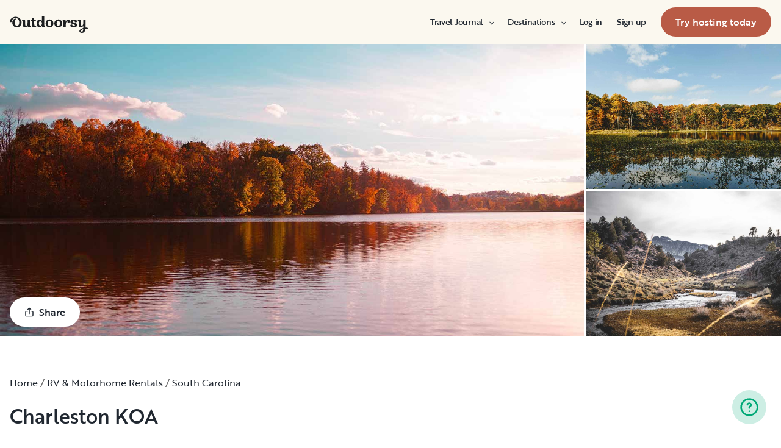

--- FILE ---
content_type: text/html; charset=utf-8
request_url: https://www.outdoorsy.com/rv-rental/south-carolina/charleston-koa
body_size: 25535
content:
<!DOCTYPE html><html lang="en-us"><head><link rel="preload" as="style" data-href="https://use.typekit.net/sek7qeo.css" data-optimized-fonts="true"/><meta charSet="utf-8"/><link rel="preconnect" href="https://use.typekit.net" crossorigin="anonymous"/><link rel="preconnect" href="https://p.typekit.net" crossorigin="anonymous"/><link rel="stylesheet" data-href="https://use.typekit.net/sek7qeo.css" data-optimized-fonts="true"/><link rel="icon" href="/favicon.png"/><link rel="manifest" href="/manifest.json"/><meta property="fb:app_id" content="604465049688341"/><meta name="application-name" content="Outdoorsy"/><meta name="theme-color" content="#ffffff"/><meta name="apple-mobile-web-capable" content="yes"/><meta name="apple-mobile-web-title" content="Outdoorsy"/><meta name="apple-mobile-web-status-bar-style" content="black-translucent"/><meta name="version" content="602a69a"/><link rel="preconnect" href="https://cdn.segment.com" crossorigin="anonymous"/><link rel="preload" href="https://cdn.optimizely.com/datafiles/VA837yshM4H8cwibjQNoJ.json"/><link rel="preconnect" href="//logx.optimizely.com"/><title>Take a trip to Charleston KOA - Outdoorsy | Outdoorsy</title><meta name="description" content="On the outskirts of Charleston, South Carolina, you can book an RV in Charleston County and have the vacation of your dreams. No place is more ideally suited for such a trip than Charleston KOA, over ..."/><meta name="viewport" content="width=device-width, initial-scale=1, maximum-scale=1"/><meta property="fb:app_id" content="604465049688341"/><meta property="og:title" content="Take a trip to Charleston KOA - Outdoorsy"/><meta property="og:description" content="On the outskirts of Charleston, South Carolina, you can book an RV in Charleston County and have the vacation of your dreams. No place is more ideally suited for such a trip than Charleston KOA, over ..."/><meta property="og:site_name" content="Outdoorsy"/><meta property="og:image" content="/_next/static/media/homepage-social-media-thumbnail.be22b497.jpg"/><meta name="twitter:card" content="summary_large_image"/><meta name="twitter:site" content="@outdoorsy"/><meta name="twitter:creator" content="@outdoorsy"/><meta name="twitter:title" content="Take a trip to Charleston KOA - Outdoorsy"/><meta name="twitter:description" content="On the outskirts of Charleston, South Carolina, you can book an RV in Charleston County and have the vacation of your dreams. No place is more ideally suited for such a trip than Charleston KOA, over ..."/><meta name="twitter:image" content="/_next/static/media/homepage-social-media-thumbnail.be22b497.jpg"/><link rel="canonical" href="https://www.outdoorsy.com/rv-rental/south-carolina/charleston-koa"/><meta name="robots" content="max-image-preview:large"/><meta name="next-head-count" content="33"/><link rel="preload" href="/_next/static/css/c25bd88b5b540df3.css" as="style"/><link rel="stylesheet" href="/_next/static/css/c25bd88b5b540df3.css" data-n-g=""/><link rel="preload" href="/_next/static/css/d11543b111a2ed97.css" as="style"/><link rel="stylesheet" href="/_next/static/css/d11543b111a2ed97.css" data-n-p=""/><noscript data-n-css=""></noscript><script defer="" nomodule="" src="/_next/static/chunks/polyfills-78c92fac7aa8fdd8.js"></script><script src="https://js.convertflow.co/production/websites/50269.js" defer="" data-nscript="beforeInteractive"></script><script src="https://cdn.cookielaw.org/scripttemplates/otSDKStub.js" data-domain-script="0192f822-f2dd-7198-a9f7-766683b5409e" defer="" data-nscript="beforeInteractive"></script><script src="/_next/static/chunks/webpack-69508ee8a706cfbf.js" defer=""></script><script src="/_next/static/chunks/framework-c4e8a6e1a702ade1.js" defer=""></script><script src="/_next/static/chunks/main-c85018673b3249e2.js" defer=""></script><script src="/_next/static/chunks/pages/_app-688d08d90a87b50f.js" defer=""></script><script src="/_next/static/chunks/86492-c7b11fd0e2012671.js" defer=""></script><script src="/_next/static/chunks/46559-01fc5120c41f1525.js" defer=""></script><script src="/_next/static/chunks/32312-deb6f913c0df5e57.js" defer=""></script><script src="/_next/static/chunks/77076-d27050cedb4ebf2a.js" defer=""></script><script src="/_next/static/chunks/87779-a981971409315827.js" defer=""></script><script src="/_next/static/chunks/11901-2b616bd76e670815.js" defer=""></script><script src="/_next/static/chunks/21625-beb392462deba670.js" defer=""></script><script src="/_next/static/chunks/99660-daa707f4a00880ff.js" defer=""></script><script src="/_next/static/chunks/58621-dc14a98492239dc5.js" defer=""></script><script src="/_next/static/chunks/12985-57f7f69f6979b7ca.js" defer=""></script><script src="/_next/static/chunks/91083-95dcdb06ab4bfe67.js" defer=""></script><script src="/_next/static/chunks/pages/campground-8a347e863ec722c6.js" defer=""></script><script src="/_next/static/602a69a/_buildManifest.js" defer=""></script><script src="/_next/static/602a69a/_ssgManifest.js" defer=""></script><link rel="stylesheet" href="https://use.typekit.net/sek7qeo.css"/></head><body class=""><div id="__next"><!--$--><!--/$--><!--$--><!--/$--><!--$--><div class="fixed z-1299 bottom-6 right-6 transition-[margin-bottom] duration-300"></div><!--/$--><div class="font-sans" id="app"><div id="global-headers" class="relative md:sticky md:top-0 md:z-1299"><div class=""><header id="global-header" data-testid="global-header" class="z-40 relative bg-canvas-100 text-gray-900"><div class="grid grid-cols-main container-main gap-x-default"><div class="flex items-center justify-between py-3 col-content lg:py-7 sm:py-4 h-18 container-main w-full lg:py-7 sm:py-4"><a href="/" class="mr-4"><svg xmlns="http://www.w3.org/2000/svg" width="128" height="29" fill="none" viewBox="0 0 128 29" class="translate-y-1 transform text-gray-900"><path fill="currentColor" d="m32.962 6.037-.025 8.622a3.1 3.1 0 0 0 .185 1.186c.078.23.216.436.399.595q.296.194.627.32a.32.32 0 0 1 .197.297q0 .473-.738 1.203t-1.92.73q-1.008 0-1.625-.582a2.62 2.62 0 0 1-.767-1.571l-.114-.996c-.427 1.007-1.052 1.844-1.806 2.356a4.4 4.4 0 0 1-2.412.791q-1.551.024-2.474-.935t-.923-2.845V10.28c0-1.447-.627-1.805-.627-1.805a2.6 2.6 0 0 0-.653-.297.33.33 0 0 1-.22-.322q0-.495.749-1.224a2.63 2.63 0 0 1 1.908-.73q1.18 0 1.908.73.727.73.726 2.015v5.64q0 1.088.382 1.584a1.11 1.11 0 0 0 .971.469q.913-.048 1.674-1.274.762-1.225.764-3.073V6.037a16.5 16.5 0 0 1 3.814 0M42.68 7.93h-2.606v5.346q0 1.781.443 2.485.442.705 1.596.706.367-.009.726-.087.263-.06.532-.087a.24.24 0 0 1 .265.267q0 .743-1.12 1.584-1.118.84-2.694.84-3.545 0-3.545-4.377V7.925h-1.413a4 4 0 0 1 0-1.682h1.396V3.207a15.8 15.8 0 0 1 3.84.024v3.017h2.58a4.3 4.3 0 0 1 0 1.683M57.094 16.436q.31.193.652.32a.35.35 0 0 1 .221.297q0 .593-.811 1.262a2.86 2.86 0 0 1-1.87.668q-1.11 0-1.785-.68c-.452-.453-.745-1.137-.798-1.962a4.65 4.65 0 0 1-1.595 1.924 4.04 4.04 0 0 1-2.326.694q-2.193 0-3.52-1.819t-1.329-4.613q0-2.672 1.379-4.638 1.378-1.965 3.618-1.963c1.706 0 3.011.802 3.765 2.272V.188a9.75 9.75 0 0 1 3.815 0l-.012 6.778q-.012 6.036-.012 7.617s-.01 1.452.608 1.853m-5.125-1.25q.726-1.15.726-2.733 0-1.631-.689-2.807-.688-1.174-1.845-1.174-1.064 0-1.749 1.069-.684 1.069-.714 2.793-.024 1.83.678 2.918t1.76 1.088q1.108 0 1.833-1.15zM69.805 7.617q1.796 1.817 1.797 4.711 0 2.919-1.772 4.787t-4.678 1.87q-2.805 0-4.639-1.793t-1.832-4.834q0-2.844 1.834-4.7 1.833-1.856 4.636-1.855 2.859 0 4.654 1.814M67.17 15.58q.69-1.203.69-3.154 0-1.93-.676-3.19-.677-1.26-2.033-1.257-1.23 0-1.968 1.203-.737 1.203-.74 3.128 0 2.028.764 3.254.763 1.225 1.97 1.224 1.303-.003 1.995-1.203zM84.13 7.617q1.796 1.817 1.796 4.711 0 2.919-1.771 4.787t-4.678 1.87q-2.803 0-4.639-1.793-1.835-1.793-1.833-4.834 0-2.844 1.833-4.7 1.835-1.856 4.64-1.855 2.855 0 4.652 1.814m-2.634 7.964q.69-1.203.69-3.154 0-1.93-.677-3.19-.676-1.26-2.032-1.262-1.23 0-1.969 1.202-.74 1.203-.738 3.129 0 2.029.764 3.253.763 1.226 1.969 1.224 1.305.003 1.993-1.197zM91.857 18.815v-5.17q.027-1.886.59-3.222.564-1.336 1.423-1.38a.75.75 0 0 1 .726.334c.163.263.244.569.234.879q-.01.474-.123.935l-.123.544q0 .447.911.446 1.107 0 1.981-.964c.576-.626.889-1.45.874-2.301q0-1.362-.763-2.201-.764-.84-2.037-.835a3.27 3.27 0 0 0-2.29.99c-.655.642-1.178 1.643-1.462 2.732 0-.445-.052-.91-.068-1.125q-.1-1.238-.714-1.917-.615-.68-1.666-.68a2.67 2.67 0 0 0-1.92.73q-.762.729-.763 1.202a.36.36 0 0 0 .222.296c.357.126.67.354.898.657.188.267.282.763.282 1.47v8.58zM103.881 10.491a7 7 0 0 0 1.883.828q1.106.322 2.215.706a4.86 4.86 0 0 1 1.883 1.162 2.67 2.67 0 0 1 .775 1.966q0 1.683-1.562 2.746-1.563 1.064-4.271 1.09-2.537 0-4.098-.817-1.563-.816-1.564-2.104a1.69 1.69 0 0 1 .567-1.336 2.12 2.12 0 0 1 1.452-.495c.38.003.755.08 1.107.223q.567.221.567.42l-.024.198a4 4 0 0 0-.026.401 1.47 1.47 0 0 0 .492 1.137q.493.447 1.527.447.958 0 1.501-.459a1.39 1.39 0 0 0 .541-1.1q0-.67-.775-1.088a8.7 8.7 0 0 0-1.871-.718q-1.095-.296-2.19-.692a4.66 4.66 0 0 1-1.87-1.247 2.95 2.95 0 0 1-.776-2.078q0-1.604 1.551-2.708t3.814-1.093q2.537 0 3.951.84 1.413.84 1.412 2.051 0 .865-.541 1.36t-1.428.496a2.9 2.9 0 0 1-1.089-.223q-.555-.222-.554-.445a.4.4 0 0 1 .024-.099q.03-.104.038-.21.012-.135.012-.26a1.66 1.66 0 0 0-.418-1.137q-.418-.47-1.306-.47a1.75 1.75 0 0 0-1.241.444 1.33 1.33 0 0 0-.483.993q0 .763.775 1.271M127.31 19.575c-.513-.28-1.32-.286-1.646-.3q-.693-.029-1.319 0V6.036a13.3 13.3 0 0 0-3.789 0v5.95q0 1.855-.763 3.073t-1.674 1.273a1.11 1.11 0 0 1-.972-.469q-.384-.495-.382-1.583V8.647q0-1.284-.726-2.015-.726-.73-1.908-.73a2.62 2.62 0 0 0-1.912.73q-.75.729-.75 1.224a.34.34 0 0 0 .222.322c.717.032 1.071.902 1.071.902.153.381.224.791.208 1.203v4.848q0 1.88.923 2.856.923.978 2.474.953a4.6 4.6 0 0 0 2.412-.742c.754-.478 1.411-1.298 1.822-2.271v4.009c-.101.03-.219.056-.352.093-1.831.524-3.366 1.288-4.564 2.303-.968.82-1.675 1.737-1.575 2.95.142 1.712 2.501 2.988 4.905 2.672 1.397-.185 2.321-.737 3.022-1.47 1.089-1.127 1.583-2.465 1.901-3.86.096-.423.172-.854.266-1.32q1.111.15 2.191.453c.645.163 1.509.267 1.596-.942a1.2 1.2 0 0 0-.681-1.24m-10.42 5.612c-.387-1.105.921-2.096 2.07-2.729q.623-.352 1.29-.613c.161-.065.258-.1.258-.1-.399 5.154-3.057 5.05-3.618 3.449zM18.58 7.089c-1.819-3.764-5.652-5.586-8.89-5.586-1.806 0-3.584.456-5.17 1.326C1.33 4.644-.335 7.847.058 9.152c0 0 .349 1.163 1.921 1.123.74-.02 1.034-.52 1.087-.95.19-2.139 1.886-4.607 4.302-5.686 1.3-.582 2.785-.588 4.408.152a5.98 5.98 0 0 1 2.984 3.032c.545 1.049.821 2.342.821 3.887q0 2.527-.965 4.078C13.97 15.823 13 16.34 11.782 16.34c-1.128 0-2.008-.535-2.72-1.584S7.997 12.46 7.997 10.71c0-1.664.344-3.172 1.034-4.206a3.54 3.54 0 0 1 1.206-1.172.483.483 0 0 0 .223-.61.47.47 0 0 0-.434-.28c-3.947 0-5.887 3.39-5.887 6.268 0 6.445 4.536 8.278 7.63 8.278 4.348 0 7.614-3.875 7.614-8.309a8.6 8.6 0 0 0-.804-3.59"></path></svg></a><div id="global-header-spacer" class="grow"></div><button class="ml-4 lg:hidden text-gray-900 rounded-full bg-white w-10 h-10 flex items-center justify-center shrink-0"><svg width="1em" height="1em" viewBox="0 0 24 24" fill="none" xmlns="http://www.w3.org/2000/svg" role="img" aria-label="menu icon" font-size="24"><path fill-rule="evenodd" clip-rule="evenodd" d="M3 7H21C21.6 7 22 6.6 22 6C22 5.4 21.6 5 21 5H3C2.4 5 2 5.4 2 6C2 6.6 2.4 7 3 7ZM22 12C22 12.6 21.6 13 21 13H3C2.4 13 2 12.6 2 12C2 11.4 2.4 11 3 11H21C21.6 11 22 11.4 22 12ZM3 17H21C21.6 17 22 17.4 22 18C22 18.6 21.6 19 21 19H3C2.4 19 2 18.6 2 18C2 17.4 2.4 17 3 17Z" fill="currentColor"></path></svg></button><div class="hidden lg:block"><nav><ul class="flex items-center" role="menubar"><li role="menuitem" aria-haspopup="true" class="py-5 autoType900 md:autoType800 xl:text xl:autoType300 xl:ml-8 xl:p-0 GlobalHeaderNavMenuItem_newNavMenuItem__oigCO text-gray-900"><button class="flex items-center lg:highlight text-gray-800 GlobalHeaderNavMenuItem_link__Izm25 before-focus-style" data-testid="travel-journal-btn" data-on-transparent-header="false">Travel Journal<svg xmlns="http://www.w3.org/2000/svg" width="20" height="20" fill="none" viewBox="0 0 20 20" class="w-4 mb-1 ml-2 transform rotate-180 xl:-rotate-90 xl:m-0 xl:w-3 xl:translate-x-1 xl:translate-y-0.5 lg:-rotate-90 lg:m-0 lg:w-3 lg:translate-x-1 lg:translate-y-0.5 GlobalHeaderNavMenuItem_linkCaret__Dc2VL" data-has-submenu="true"><path fill="currentColor" fill-rule="evenodd" d="M6.273 10.566a.722.722 0 0 1 0-1.132l6.134-5.2a1.05 1.05 0 0 1 1.32 0 .722.722 0 0 1 0 1.132L8.253 10l5.474 4.634a.722.722 0 0 1 0 1.132 1.05 1.05 0 0 1-1.32 0z" clip-rule="evenodd"></path></svg></button><div class="hidden"><div class="absolute inset-0 flex flex-col -m-4 bg-canvas-100 md:relative lg:bg-transparent lg:h-auto md:h-full xl:h-auto"><div class="lg:hidden"><button class="flex items-center px-4 py-5 text-gray-800 border-none bg-canvas-100" aria-label="Back"><span class="sr-only">Back</span><svg xmlns="http://www.w3.org/2000/svg" width="20" height="20" fill="none" viewBox="0 0 20 20" class="Icon_icon__h86M2" data-size="small"><path fill="currentColor" fill-rule="evenodd" d="M6.273 10.566a.722.722 0 0 1 0-1.132l6.134-5.2a1.05 1.05 0 0 1 1.32 0 .722.722 0 0 1 0 1.132L8.253 10l5.474 4.634a.722.722 0 0 1 0 1.132 1.05 1.05 0 0 1-1.32 0z" clip-rule="evenodd"></path></svg><span class="ml-2 text-gray-800 autoType300">Back</span></button><div class="bf-OFU1N !border-gray-310 mx-4 bf-V9U1M"></div></div><div class="flex-1 p-4 overflow-y-auto"><div class="flex flex-col w-full lg:flex-row gap-4" data-testid="travel-journal-dropdown"><div class="flex flex-col pb-4 mb-4 lg:mb-0 lg:pb-0 gap-y-4 lg:w-48 gap-x-4 lg:border-r lg:border-gray-310"><span class="font-bold text-gray-800 autoType300">Resources and guides</span><ul role="menu" class="grid gap-y-4 gap-x-4 lg:gap-x-6"><li><a href="/blog/category/how-to-guides" class="py-1 text-gray-800 autoType300 before-focus-style"><span aria-hidden="true">How-to guides</span></a></li><li><a href="https://www.outdoorsy.com/2026-world-soccer" class="py-1 text-gray-800 autoType300 before-focus-style"><span aria-hidden="true">2026 World Soccer</span></a></li><li><a href="/blog/category/rv-lifestyle" class="py-1 text-gray-800 autoType300 before-focus-style"><span aria-hidden="true">RV lifestyle</span></a></li><li><a href="/blog/category/news-events" class="py-1 text-gray-800 autoType300 before-focus-style"><span aria-hidden="true">News and events</span></a></li><li><a href="/gift-cards" class="py-1 text-gray-800 autoType300 before-focus-style"><span aria-hidden="true">Gift cards</span></a></li></ul></div><div class="flex flex-col pb-4 mb-4 lg:mb-0 lg:pb-0 gap-y-4 lg:w-48 gap-x-4 lg:border-r lg:border-gray-310"><span class="font-bold text-gray-800 autoType300">RV Owners</span><ul role="menu" class="grid gap-y-4 gap-x-4 lg:gap-x-6"><li><a href="/blog/category/rv-maintenance" class="py-1 text-gray-800 autoType300 before-focus-style"><span aria-hidden="true">RV maintenance</span></a></li><li><a href="/blog/category/rv-remodeling-diy" class="py-1 text-gray-800 autoType300 before-focus-style"><span aria-hidden="true">Remodeling and DIY</span></a></li><li><a href="/blog/category/rv-business-tips" class="py-1 text-gray-800 autoType300 before-focus-style"><span aria-hidden="true">RV business tips</span></a></li><li><a href="/blog/category/owner-stories" class="py-1 text-gray-800 autoType300 before-focus-style"><span aria-hidden="true">Host stories</span></a></li></ul></div><div class="flex flex-col pb-4 mb-4 lg:mb-0 lg:pb-0 gap-y-4 lg:w-48 gap-x-4 "><span class="font-bold text-gray-800 autoType300">Travel inspiration</span><ul role="menu" class="grid gap-y-4 gap-x-4 lg:gap-x-6"><li><a href="/blog/category/rv-beginner-tips" class="py-1 text-gray-800 autoType300 before-focus-style"><span aria-hidden="true">RV beginner tips</span></a></li><li><a href="/blog/category/trip-planning" class="py-1 text-gray-800 autoType300 before-focus-style"><span aria-hidden="true">Trip planning</span></a></li><li><a href="/blog/category/rv-travel-hacks" class="py-1 text-gray-800 autoType300 before-focus-style"><span aria-hidden="true">RV travel hacks</span></a></li><li><a href="/blog/category/rv-parks-campgrounds" class="py-1 text-gray-800 autoType300 before-focus-style"><span aria-hidden="true">RV parks and campgrounds</span></a></li><li><a href="/blog/category/outdoorsy-renters" class="py-1 text-gray-800 autoType300 before-focus-style"><span aria-hidden="true">Guest stories</span></a></li></ul></div></div></div></div></div></li><li role="menuitem" aria-haspopup="true" class="py-5 autoType900 md:autoType800 xl:text xl:autoType300 xl:ml-8 xl:p-0 GlobalHeaderNavMenuItem_newNavMenuItem__oigCO text-gray-900"><button class="flex items-center lg:highlight text-gray-800 GlobalHeaderNavMenuItem_link__Izm25 before-focus-style" data-testid="destinations-btn" data-on-transparent-header="false">Destinations<svg xmlns="http://www.w3.org/2000/svg" width="20" height="20" fill="none" viewBox="0 0 20 20" class="w-4 mb-1 ml-2 transform rotate-180 xl:-rotate-90 xl:m-0 xl:w-3 xl:translate-x-1 xl:translate-y-0.5 lg:-rotate-90 lg:m-0 lg:w-3 lg:translate-x-1 lg:translate-y-0.5 GlobalHeaderNavMenuItem_linkCaret__Dc2VL" data-has-submenu="true"><path fill="currentColor" fill-rule="evenodd" d="M6.273 10.566a.722.722 0 0 1 0-1.132l6.134-5.2a1.05 1.05 0 0 1 1.32 0 .722.722 0 0 1 0 1.132L8.253 10l5.474 4.634a.722.722 0 0 1 0 1.132 1.05 1.05 0 0 1-1.32 0z" clip-rule="evenodd"></path></svg></button><div class="hidden"><div class="absolute inset-0 flex flex-col -m-4 bg-canvas-100 md:relative lg:bg-transparent lg:h-auto md:h-full xl:h-auto"><div class="lg:hidden"><button class="flex items-center px-4 py-5 text-gray-800 border-none bg-canvas-100" aria-label="Back"><span class="sr-only">Back</span><svg xmlns="http://www.w3.org/2000/svg" width="20" height="20" fill="none" viewBox="0 0 20 20" class="Icon_icon__h86M2" data-size="small"><path fill="currentColor" fill-rule="evenodd" d="M6.273 10.566a.722.722 0 0 1 0-1.132l6.134-5.2a1.05 1.05 0 0 1 1.32 0 .722.722 0 0 1 0 1.132L8.253 10l5.474 4.634a.722.722 0 0 1 0 1.132 1.05 1.05 0 0 1-1.32 0z" clip-rule="evenodd"></path></svg><span class="ml-2 text-gray-800 autoType300">Back</span></button><div class="bf-OFU1N !border-gray-310 mx-4 bf-V9U1M"></div></div><div class="flex-1 p-4 overflow-y-auto"><div class="lg:w-72" data-testid="destinations-dropdown"><div class="flex flex-col pb-6 mb-6 border-b gap-y-6 border-gray-310"><span class="font-bold text-gray-800 autoType300">Featured RV destinations</span><ul role="menu" class="grid gap-y-6 gap-x-4 lg:gap-x-6" style="grid-template-columns:auto auto"><li><a href="/rv-rental/georgia/atlanta" title="RV Rental Atlanta" class="py-1 text-gray-800 autoType300 before-focus-style"><span aria-hidden="true">Atlanta</span></a></li><li><a href="/rv-rental/texas/austin" title="RV Rental Austin" class="py-1 text-gray-800 autoType300 before-focus-style"><span aria-hidden="true">Austin</span></a></li><li><a href="/rv-rental/texas/houston" title="RV Rental Houston" class="py-1 text-gray-800 autoType300 before-focus-style"><span aria-hidden="true">Houston</span></a></li><li><a href="/rv-rental/nevada/las-vegas" title="RV Rental Las Vegas" class="py-1 text-gray-800 autoType300 before-focus-style"><span aria-hidden="true">Las Vegas</span></a></li><li><a href="/rv-rental/california/los-angeles" title="RV Rental Los Angeles" class="py-1 text-gray-800 autoType300 before-focus-style"><span aria-hidden="true">Los Angeles</span></a></li><li><a href="/rv-rental/new-york/new-york" title="RV Rental New York" class="py-1 text-gray-800 autoType300 before-focus-style"><span aria-hidden="true">New York</span></a></li><li><a href="/rv-rental/arizona/phoenix" title="RV Rental Phoenix" class="py-1 text-gray-800 autoType300 before-focus-style"><span aria-hidden="true">Phoenix</span></a></li><li><a href="/rv-rental/california/san-diego" title="RV Rental San Diego" class="py-1 text-gray-800 autoType300 before-focus-style"><span aria-hidden="true">San Diego</span></a></li><li><a href="/rv-rental/california/san-francisco" title="RV Rental San Francisco" class="py-1 text-gray-800 autoType300 before-focus-style"><span aria-hidden="true">San Francisco</span></a></li><li><a href="/rv-rental/washington/seattle" title="RV Rental Seattle" class="py-1 text-gray-800 autoType300 before-focus-style"><span aria-hidden="true">Seattle</span></a></li></ul></div><div class="grid gap-y-3 md:gap-y-6"><a href="/rv-rental" class="py-1 text-gray-800 whitespace-nowrap autoType300 before-focus-style"><span aria-hidden="true">See all cities</span></a><a href="/guide/parks" class="py-1 text-gray-800 whitespace-nowrap autoType300 before-focus-style"><span aria-hidden="true">See all National &amp; state parks</span></a></div></div></div></div></div></li><li role="menuitem" aria-haspopup="true" class="py-5 autoType900 md:autoType800 xl:text xl:autoType300 xl:ml-8 xl:p-0 GlobalHeaderNavMenuItem_newNavMenuItem__oigCO text-gray-900"><button class="flex items-center lg:highlight text-gray-800 GlobalHeaderNavMenuItem_link__Izm25 before-focus-style" data-testid="login-btn" data-on-transparent-header="false">Log in<svg xmlns="http://www.w3.org/2000/svg" width="20" height="20" fill="none" viewBox="0 0 20 20" class="w-4 mb-1 ml-2 transform rotate-180 xl:-rotate-90 xl:m-0 xl:w-3 xl:translate-x-1 xl:translate-y-0.5 lg:-rotate-90 lg:m-0 lg:w-3 lg:translate-x-1 lg:translate-y-0.5 GlobalHeaderNavMenuItem_linkCaret__Dc2VL" data-has-submenu="false"><path fill="currentColor" fill-rule="evenodd" d="M6.273 10.566a.722.722 0 0 1 0-1.132l6.134-5.2a1.05 1.05 0 0 1 1.32 0 .722.722 0 0 1 0 1.132L8.253 10l5.474 4.634a.722.722 0 0 1 0 1.132 1.05 1.05 0 0 1-1.32 0z" clip-rule="evenodd"></path></svg></button></li><li role="menuitem" aria-haspopup="true" class="py-5 autoType900 md:autoType800 xl:text xl:autoType300 xl:ml-8 xl:p-0 GlobalHeaderNavMenuItem_newNavMenuItem__oigCO text-gray-900"><button class="flex items-center lg:highlight text-gray-800 GlobalHeaderNavMenuItem_link__Izm25 before-focus-style" data-testid="signup-btn" data-on-transparent-header="false">Sign up<svg xmlns="http://www.w3.org/2000/svg" width="20" height="20" fill="none" viewBox="0 0 20 20" class="w-4 mb-1 ml-2 transform rotate-180 xl:-rotate-90 xl:m-0 xl:w-3 xl:translate-x-1 xl:translate-y-0.5 lg:-rotate-90 lg:m-0 lg:w-3 lg:translate-x-1 lg:translate-y-0.5 GlobalHeaderNavMenuItem_linkCaret__Dc2VL" data-has-submenu="false"><path fill="currentColor" fill-rule="evenodd" d="M6.273 10.566a.722.722 0 0 1 0-1.132l6.134-5.2a1.05 1.05 0 0 1 1.32 0 .722.722 0 0 1 0 1.132L8.253 10l5.474 4.634a.722.722 0 0 1 0 1.132 1.05 1.05 0 0 1-1.32 0z" clip-rule="evenodd"></path></svg></button></li><li role="menuitem" aria-haspopup="false" class="py-5 autoType900 md:autoType800 xl:text xl:autoType300 xl:ml-8 xl:p-0 GlobalHeaderNavMenuItem_newNavMenuItem__oigCO text-gray-900"><a href="/become-a-host" aria-disabled="false" class="bf-CnCFR bf-2X1Pr bf-tmfNN bf-bBhu9"><span class="bf-kTIo-">Try hosting today</span></a></li></ul></nav></div><div class="lg:hidden"></div></div></div></header></div></div><div class="relative min-h-[60vh]"><div class="bf-BWkX6 bf-0YziU bf-HH01I bf-uskMP max-w-xxxl"><div class="relative h-80 md:h-120"><div class="grid gap-1 h-full PhotoGallery_container__WU3Fq undefined" data-children="0" data-split-even="false" data-loading="true"><div class="bg-gray-200 relative PhotoGallery_item__evIH2"><div aria-live="polite" data-testid="loading" class="absolute inset-0 flex items-center justify-center"><span class="sr-only">loading</span><svg xmlns="http://www.w3.org/2000/svg" width="20" height="20" fill="currentColor" viewBox="0 0 20 20" class="block text-gray-500 animate-spin" data-size="large"><path d="M10 1c0-.552.449-1.005.998-.95a10 10 0 1 1-8.74 3.62c.35-.427.988-.424 1.378-.034s.385 1.02.046 1.457a8 8 0 1 0 7.315-3.03C10.45 1.992 10 1.552 10 1"></path></svg></div></div><div class="bg-gray-200 relative PhotoGallery_item__evIH2"><div aria-live="polite" data-testid="loading" class="absolute inset-0 flex items-center justify-center"><span class="sr-only">loading</span><svg xmlns="http://www.w3.org/2000/svg" width="20" height="20" fill="currentColor" viewBox="0 0 20 20" class="block text-gray-500 animate-spin" data-size="large"><path d="M10 1c0-.552.449-1.005.998-.95a10 10 0 1 1-8.74 3.62c.35-.427.988-.424 1.378-.034s.385 1.02.046 1.457a8 8 0 1 0 7.315-3.03C10.45 1.992 10 1.552 10 1"></path></svg></div></div><div class="bg-gray-200 relative PhotoGallery_item__evIH2"><div aria-live="polite" data-testid="loading" class="absolute inset-0 flex items-center justify-center"><span class="sr-only">loading</span><svg xmlns="http://www.w3.org/2000/svg" width="20" height="20" fill="currentColor" viewBox="0 0 20 20" class="block text-gray-500 animate-spin" data-size="large"><path d="M10 1c0-.552.449-1.005.998-.95a10 10 0 1 1-8.74 3.62c.35-.427.988-.424 1.378-.034s.385 1.02.046 1.457a8 8 0 1 0 7.315-3.03C10.45 1.992 10 1.552 10 1"></path></svg></div></div></div><div class="absolute left-4 bottom-4"><button type="button" class="bf-CnCFR bf-gGty7 bf-tmfNN bf-jK9Rg" aria-disabled="false"><span class="bf-kTIo-"><span class="flex items-center"><svg width="1em" height="1em" viewBox="0 0 24 24" fill="none" xmlns="http://www.w3.org/2000/svg" role="img" aria-label="initial icon" class="mr-2"><path d="M12.4 1.1C12.5 1.1 12.6 1.2 12.7 1.3L16.7 5.3C17.1 5.7 17.1 6.3 16.7 6.7C16.3 7.1 15.7 7.1 15.3 6.7L13 4.4L13 16C13 16.6 12.6 17 12 17C11.4 17 11 16.6 11 16L11 4.4L8.7 6.7C8.3 7.1 7.7 7.1 7.3 6.7C6.9 6.3 6.9 5.7 7.3 5.3L11.3 1.3C11.35 1.25 11.4 1.225 11.45 1.2C11.5 1.175 11.55 1.15 11.6 1.1C11.7 1 11.9 1 12 1C12.1 1 12.3 1 12.4 1.1Z" fill="currentColor"></path><path d="M8 9C8.55228 9 9 9.44771 9 10C9 10.5523 8.55228 11 8 11H5C4.44772 11 4 11.4477 4 12V20C4 20.5523 4.44772 21 5 21H19C19.5523 21 20 20.5523 20 20V12C20 11.4477 19.5523 11 19 11H16C15.4477 11 15 10.5523 15 10C15 9.44771 15.4477 9 16 9H19C20.6569 9 22 10.3431 22 12V20C22 21.6569 20.6569 23 19 23H5C3.34315 23 2 21.6569 2 20V12C2 10.3431 3.34315 9 5 9H8Z" fill="currentColor"></path></svg>Share</span></span></button></div></div></div><section class="py-10 md:py-16"><div class="flex flex-col w-full px-4 max-w-xxl  mx-auto"><div class="hidden md:block"><ol itemscope="" itemType="http://schema.org/BreadcrumbList" class="Breadcrumbs_breadcrumbs__OByax Breadcrumbs_defaultTextColor__CrQl5"><li class="whitespace-nowrap" itemProp="itemListElement" itemscope="" itemType="http://schema.org/ListItem"><a href="https://www.outdoorsy.com/" title="Home" itemscope="" itemType="http://schema.org/Thing" itemProp="item" itemID="https://www.outdoorsy.com/"><span itemProp="name">Home</span></a><meta itemProp="position" content="1"/></li><li class="whitespace-nowrap" itemProp="itemListElement" itemscope="" itemType="http://schema.org/ListItem"><a href="https://www.outdoorsy.com/rv-rental" title="RV &amp; Motorhome Rentals" itemscope="" itemType="http://schema.org/Thing" itemProp="item" itemID="https://www.outdoorsy.com/rv-rental"><span itemProp="name">RV &amp; Motorhome Rentals</span></a><meta itemProp="position" content="2"/></li><li class="whitespace-nowrap" itemProp="itemListElement" itemscope="" itemType="http://schema.org/ListItem"><a href="https://www.outdoorsy.com/rv-rental/south-carolina" title="South Carolina" itemscope="" itemType="http://schema.org/Thing" itemProp="item" itemID="https://www.outdoorsy.com/rv-rental/south-carolina"><span itemProp="name">South Carolina</span></a><meta itemProp="position" content="3"/></li></ol></div><div class="mt-6 grid gap-6 md:gap-12 lg:gap-24"><div><h4 class="bf--6NDz bf-tDjtT">Charleston KOA</h4><div class="mt-6 mb-4 md:mt-8"><div class="h-0 overflow-hidden"><div class="text-gray-900 semiHighlight"><span class="mb-4 FormattedPlaintext_paragraph__MTdGj">On the outskirts of Charleston, South Carolina, you can book an RV in Charleston County and have the vacation of your dreams. No place is more ideally suited for such a trip than Charleston KOA, over in Ladson. This charming park blends peaceful countryside vibes with the conveniences of the city, with only a short drive to the historic neighborhoods of Charleston by the water. Gorgeous old buildings, restored plantation homes, divine beaches, and great weather await you when you pick up your campervan rental in sunny South Carolina.Charleston KOA features dreamy azalea and oak trees lining the entrance drive. Guests may choose from several different types of camping accommodations, like RV sites, cozy, rustic cabins, or tent camping spaces. In addition to group camping areas for large gatherings, there are many different RV campsites to accommodate you and your RV rental. The campsites are spacious and private, so you can feel at ease while camping at Charleston KOA.A variety of activities are on offer in the park, like basketball, horseshoes, a game room, a recreation hall, and several dog walking areas. The coffee cafe and lounge make for a peaceful place to catch up, do some work, or simply grab a fresh cup of coffee in the morning before starting your day. Golf cart paths ensure that customers can navigate throughout the park with ease, and the playground and pool make for some exciting possibilities for people of all ages.</span></div></div><div class="line-clamp-8"><div class="text-gray-900 semiHighlight"><span class="mb-4 FormattedPlaintext_paragraph__MTdGj">On the outskirts of Charleston, South Carolina, you can book an RV in Charleston County and have the vacation of your dreams. No place is more ideally suited for such a trip than Charleston KOA, over in Ladson. This charming park blends peaceful countryside vibes with the conveniences of the city, with only a short drive to the historic neighborhoods of Charleston by the water. Gorgeous old buildings, restored plantation homes, divine beaches, and great weather await you when you pick up your campervan rental in sunny South Carolina.Charleston KOA features dreamy azalea and oak trees lining the entrance drive. Guests may choose from several different types of camping accommodations, like RV sites, cozy, rustic cabins, or tent camping spaces. In addition to group camping areas for large gatherings, there are many different RV campsites to accommodate you and your RV rental. The campsites are spacious and private, so you can feel at ease while camping at Charleston KOA.A variety of activities are on offer in the park, like basketball, horseshoes, a game room, a recreation hall, and several dog walking areas. The coffee cafe and lounge make for a peaceful place to catch up, do some work, or simply grab a fresh cup of coffee in the morning before starting your day. Golf cart paths ensure that customers can navigate throughout the park with ease, and the playground and pool make for some exciting possibilities for people of all ages.</span></div></div><div class="mt-2 md:col-span-10"><button data-testid="show-all-link" data-variant="noUnderlineHover" class="Link_link__Il0NH text-base font-bold semiHighlight before-focus-style relative cursor-pointer leading-none transition-colors duration-500"><span class="Link_content__erxWv inline-grid grid-flow-col gap-1 items-center">Show more</span></button></div></div></div><div><div class="bf-zzjIU bf-GzaDT mt-12" role="alert"><div class="bf-cXJyi bf-GzaDT" aria-hidden="true"><svg width="1em" height="1em" viewBox="0 0 24 24" fill="none" xmlns="http://www.w3.org/2000/svg" role="img" aria-label="info icon"><path fill-rule="evenodd" clip-rule="evenodd" d="M1 12C1 5.9 5.9 1 12 1C18.1 1 23 5.9 23 12C23 18.1 18.1 23 12 23C5.9 23 1 18.1 1 12ZM3 12C3 17 7 21 12 21C17 21 21 17 21 12C21 7 17 3 12 3C7 3 3 7 3 12ZM13 12V16C13 16.6 12.6 17 12 17C11.4 17 11 16.6 11 16V12C11 11.4 11.4 11 12 11C12.6 11 13 11.4 13 12ZM12 9C12.5523 9 13 8.55228 13 8C13 7.44772 12.5523 7 12 7C11.4477 7 11 7.44772 11 8C11 8.55228 11.4477 9 12 9Z" fill="currentColor"></path></svg></div><div class="bf-Zi9BW"><div class="bf-5JgTL">Booking for this campground is not enabled yet</div><div class="bf-0gdxW">For information regarding reservations and more information, contact this campground directly.</div></div></div></div></div></div></section><div class="flex flex-col w-full px-4 max-w-xxl  mx-auto"><hr class="MuiDivider-root"/></div><section class="py-10 md:py-16"><div class="flex flex-col w-full px-4 max-w-xxl  mx-auto"><div><div class="bf-gPaLi"><div class="bf-RBsns"><div><h5 id="react-aria-:Rdiea6H1:" class="bf--6NDz bf-DggIh">Get there in a sweet RV</h5></div><div class="bf-znNl6"><button type="button" disabled="" aria-label="Go to previous slide" aria-controls="react-aria-:Rdiea6:" class="bf-w1HDW bf-riiP3 bf-SH4Bh bf-edg0E" aria-disabled="true"><svg width="1em" height="1em" viewBox="0 0 24 24" fill="none" xmlns="http://www.w3.org/2000/svg" role="img" aria-label="left icon"><path fill-rule="evenodd" clip-rule="evenodd" d="M12.493 19.6552C11.9859 20.1342 11.1864 20.1113 10.7074 19.6042L4.34483 12.8673C3.88506 12.3805 3.88506 11.6195 4.34483 11.1327L10.7074 4.39585C11.1864 3.88867 11.9859 3.86582 12.493 4.34483C13.0002 4.82383 13.0231 5.62329 12.5441 6.13047L8.1936 10.7368L18.7368 10.7368C19.4345 10.7368 20 11.3024 20 12C20 12.6976 19.4345 13.2632 18.7368 13.2632L8.1936 13.2632L12.5441 17.8695C13.0231 18.3767 13.0002 19.1762 12.493 19.6552Z" fill="currentColor"></path></svg></button><button type="button" disabled="" aria-label="Go to next slide" aria-controls="react-aria-:Rdiea6:" class="bf-w1HDW bf-riiP3 bf-SH4Bh bf-edg0E" aria-disabled="true"><svg width="1em" height="1em" viewBox="0 0 24 24" fill="none" xmlns="http://www.w3.org/2000/svg" role="img" aria-label="right icon"><path fill-rule="evenodd" clip-rule="evenodd" d="M11.507 4.34483C12.0141 3.86582 12.8136 3.88867 13.2926 4.39585L19.6552 11.1327C20.1149 11.6195 20.1149 12.3805 19.6552 12.8673L13.2926 19.6042C12.8136 20.1113 12.0141 20.1342 11.507 19.6552C10.9998 19.1762 10.9769 18.3767 11.4559 17.8695L15.8064 13.2632H5.26316C4.56553 13.2632 4 12.6976 4 12C4 11.3024 4.56553 10.7368 5.26316 10.7368H15.8064L11.4559 6.13047C10.9769 5.62329 10.9998 4.82383 11.507 4.34483Z" fill="currentColor"></path></svg></button></div></div><div class="swiper" id="react-aria-:Rdiea6:" role="group" aria-live="polite" aria-labelledby="react-aria-:Rdiea6H1:"><div class="swiper-wrapper"><div class="swiper-slide" tabindex="-1"><a href="/rv-rental/dalzell_sc/2017_grand-design_other_203095-listing?" rel="noopener" data-testid="listing-tile" referrer-policy="no-referrer-when-downgrade"><div class="bf-0ahQK bf-odbIN bf-gIHBs"><div style="padding:0px"><div class="flex flex-col"><div class="rounded-2xl"><div class="bf-LqmGd bf-yjdOs bf-KDqmw bg-gray-200"><img role="presentation" class="ResponsiveImage_blur__xunbo object-cover object-center w-full h-full" loading="lazy" data-testid="img" alt="2017 Grand Design 2400BH Travel trailer rental in Dalzell, SC" src="https://res.cloudinary.com/outdoorsy/image/upload/c_limit,w_2880,h_2160/t_odw,a_exif,q_auto,f_webp,h_280,w_375,c_fill/v1607787630/p/rentals/203095/images/adlcdymn8djrisbeoei7.jpg"/><div class="absolute top-0 left-0 flex w-full p-2 gap-2 items-start justify-end"><div class="flex gap-2"><button type="button" aria-label="Click to save" class="bf-CnCFR bf-IjgVa bf-tmfNN border-none rounded-full !p-0" aria-disabled="false"><span class="bf-kTIo-"><div class="flex items-center w-full py-2 px-2 h-full bg-white rounded-full gap-1 py-1"><span class="font-normal text-500">181</span><svg width="1em" height="1em" viewBox="0 0 25 24" fill="none" xmlns="http://www.w3.org/2000/svg" role="img" aria-label="unfilled icon" font-size="16" class="!p-0"><path fill-rule="evenodd" clip-rule="evenodd" d="M9.85351 4.31697C7.90805 2.3715 4.68713 2.61413 3.05506 4.82908C1.49071 6.95213 1.6844 9.89364 3.51364 11.7932L12.0413 20.6489L20.569 11.7932C22.3982 9.89364 22.5919 6.95213 21.0275 4.82908C19.3955 2.61413 16.1746 2.3715 14.2291 4.31697L12.7484 5.79765C12.3579 6.18818 11.7247 6.18818 11.3342 5.79765L9.85351 4.31697ZM22.6377 3.64268C24.7801 6.55033 24.5149 10.5789 22.0096 13.1805L13.4819 22.0362C12.6952 22.8531 11.3874 22.8531 10.6007 22.0362L2.073 13.1805C-0.432249 10.5789 -0.697525 6.55033 1.44495 3.64268C3.80306 0.442394 8.45681 0.091839 11.2677 2.90275L12.0413 3.67633L12.8149 2.90276C15.6258 0.0918401 20.2796 0.442394 22.6377 3.64268Z" fill="currentColor"></path></svg></div></span></button></div></div></div></div><div class="bf-OJ5gV w-full py-2"><span class="bf-2jpkl bf-gSkVo line-clamp-2">Grand Design Bunkhouse- Family Rig!</span><span class="bf-2jpkl bf-agP6u text-secondary-base" data-testid="listing-info-Grand Design Bunkhouse- Family Rig!"><span>Travel trailer</span><span aria-hidden="true"> • </span><span>Sleeps 8</span><span aria-hidden="true"> • </span><span>29 ft</span><br/>Dalzell, SC</span><div class="flex items-center justify-between my-1 gap-2"><div class="flex flex-col"><div class="flex flex-col justify-center gap-1"><div class="flex undefined"><p class="PriceCurrent_container__pOtN9" aria-label="$119 per night" data-testid="price-current" data-size="small"><span aria-hidden="true" class="PriceCurrent_price__rLH9X">$119</span><span aria-hidden="true" class="PriceCurrent_price__rLH9X">/night</span></p></div></div></div><span class="bf-2jpkl bf-w1Iol flex items-center whitespace-nowrap" aria-label="5 out of 5 stars"><svg width="1em" height="1em" viewBox="0 0 25 24" fill="none" xmlns="http://www.w3.org/2000/svg" role="img" aria-label="fill icon" class="mr-1 text-green-500"><path fill-rule="evenodd" clip-rule="evenodd" d="M11.0521 1.35036C11.4347 0.216549 13.0383 0.216543 13.4209 1.35036L15.7378 8.21694L22.9843 8.29857C24.1808 8.31205 24.6764 9.8372 23.7163 10.5514L17.9017 14.8768L20.0634 21.7939C20.4203 22.936 19.1229 23.8786 18.147 23.1862L12.2365 18.9929L6.32599 23.1862C5.35005 23.8786 4.05266 22.936 4.4096 21.7939L6.57125 14.8768L0.756711 10.5514C-0.203389 9.83721 0.292158 8.31205 1.48871 8.29857L8.73518 8.21694L11.0521 1.35036Z" fill="currentColor" stroke="currentColor" stroke-width="0.5" stroke-linecap="round" stroke-linejoin="round"></path></svg>5<!-- --> (<!-- -->38<!-- -->)</span></div></div></div></div></div></a></div><div class="swiper-slide" tabindex="-1"><a href="/rv-rental/ridgeland_sc_united-states/2019_winnebago_travato_98878-listing?result_number=1" rel="noopener" data-testid="listing-tile" referrer-policy="no-referrer-when-downgrade"><div class="bf-0ahQK bf-odbIN bf-gIHBs"><div style="padding:0px"><div class="flex flex-col"><div class="rounded-2xl"><div class="bf-LqmGd bf-yjdOs bf-KDqmw bg-gray-200"><img role="presentation" class="ResponsiveImage_blur__xunbo object-cover object-center w-full h-full" loading="lazy" data-testid="img" alt="2019 Winnebago Travato Class B rental in Ridgeland, SC" src="https://res.cloudinary.com/outdoorsy/image/upload/c_limit,w_2880,h_2160/t_odw,a_exif,q_auto,f_webp,h_280,w_375,c_fill/v1541160412/p/rentals/98878/images/munurswcjn3o88ufjdjv.jpg"/><div class="absolute top-0 left-0 flex w-full p-2 gap-2 items-start justify-end"><div class="flex gap-2"><button type="button" aria-label="Click to save" class="bf-CnCFR bf-IjgVa bf-tmfNN border-none rounded-full !p-0" aria-disabled="false"><span class="bf-kTIo-"><div class="flex items-center w-full py-2 px-2 h-full bg-white rounded-full gap-1 py-1"><span class="font-normal text-500">260</span><svg width="1em" height="1em" viewBox="0 0 25 24" fill="none" xmlns="http://www.w3.org/2000/svg" role="img" aria-label="unfilled icon" font-size="16" class="!p-0"><path fill-rule="evenodd" clip-rule="evenodd" d="M9.85351 4.31697C7.90805 2.3715 4.68713 2.61413 3.05506 4.82908C1.49071 6.95213 1.6844 9.89364 3.51364 11.7932L12.0413 20.6489L20.569 11.7932C22.3982 9.89364 22.5919 6.95213 21.0275 4.82908C19.3955 2.61413 16.1746 2.3715 14.2291 4.31697L12.7484 5.79765C12.3579 6.18818 11.7247 6.18818 11.3342 5.79765L9.85351 4.31697ZM22.6377 3.64268C24.7801 6.55033 24.5149 10.5789 22.0096 13.1805L13.4819 22.0362C12.6952 22.8531 11.3874 22.8531 10.6007 22.0362L2.073 13.1805C-0.432249 10.5789 -0.697525 6.55033 1.44495 3.64268C3.80306 0.442394 8.45681 0.091839 11.2677 2.90275L12.0413 3.67633L12.8149 2.90276C15.6258 0.0918401 20.2796 0.442394 22.6377 3.64268Z" fill="currentColor"></path></svg></div></span></button></div></div></div></div><div class="bf-OJ5gV w-full py-2"><span class="bf-2jpkl bf-gSkVo line-clamp-2">2019 Winnebago Travato 59gl Great Gas Mileage!</span><span class="bf-2jpkl bf-agP6u text-secondary-base" data-testid="listing-info-2019 Winnebago Travato 59gl Great Gas Mileage!"><span>Class B</span><span aria-hidden="true"> • </span><span>Seats 4, Sleeps 4</span><span aria-hidden="true"> • </span><span>21 ft</span><br/>Ridgeland, SC</span><div class="flex items-center justify-between my-1 gap-2"><div class="flex flex-col"><div class="flex flex-col justify-center gap-1"><div class="flex undefined"><p class="PriceCurrent_container__pOtN9" aria-label="$255 per night" data-testid="price-current" data-size="small"><span aria-hidden="true" class="PriceCurrent_price__rLH9X">$255</span><span aria-hidden="true" class="PriceCurrent_price__rLH9X">/night</span></p></div></div></div><span class="bf-2jpkl bf-w1Iol flex items-center whitespace-nowrap" aria-label="4.9 out of 5 stars"><svg width="1em" height="1em" viewBox="0 0 25 24" fill="none" xmlns="http://www.w3.org/2000/svg" role="img" aria-label="fill icon" class="mr-1 text-green-500"><path fill-rule="evenodd" clip-rule="evenodd" d="M11.0521 1.35036C11.4347 0.216549 13.0383 0.216543 13.4209 1.35036L15.7378 8.21694L22.9843 8.29857C24.1808 8.31205 24.6764 9.8372 23.7163 10.5514L17.9017 14.8768L20.0634 21.7939C20.4203 22.936 19.1229 23.8786 18.147 23.1862L12.2365 18.9929L6.32599 23.1862C5.35005 23.8786 4.05266 22.936 4.4096 21.7939L6.57125 14.8768L0.756711 10.5514C-0.203389 9.83721 0.292158 8.31205 1.48871 8.29857L8.73518 8.21694L11.0521 1.35036Z" fill="currentColor" stroke="currentColor" stroke-width="0.5" stroke-linecap="round" stroke-linejoin="round"></path></svg>4.9<!-- --> (<!-- -->34<!-- -->)</span></div></div></div></div></div></a></div><div class="swiper-slide" tabindex="-1"><a href="/rv-rental/conway_sc/2007_fleetwood_tioga_31701-listing?result_number=2" rel="noopener" data-testid="listing-tile" referrer-policy="no-referrer-when-downgrade"><div class="bf-0ahQK bf-odbIN bf-gIHBs"><div style="padding:0px"><div class="flex flex-col"><div class="rounded-2xl"><div class="bf-LqmGd bf-yjdOs bf-KDqmw bg-gray-200"><img role="presentation" class="ResponsiveImage_blur__xunbo object-cover object-center w-full h-full" loading="lazy" data-testid="img" alt="2007 Tioga Tioga Motorhome Class C rental in Conway, SC" src="https://res.cloudinary.com/outdoorsy/image/upload/c_limit,w_2880,h_2160/t_odw,a_exif,q_auto,f_webp,h_280,w_375,c_fill/v1564318105/p/rentals/31701/images/w9kwy68jk9zcb3xqgjld.jpg"/><div class="absolute top-0 left-0 flex w-full p-2 gap-2 items-start justify-end"><div class="flex gap-2"><button type="button" aria-label="Click to save" class="bf-CnCFR bf-IjgVa bf-tmfNN border-none rounded-full !p-0" aria-disabled="false"><span class="bf-kTIo-"><div class="flex items-center w-full py-2 px-2 h-full bg-white rounded-full gap-1 py-1"><span class="font-normal text-500">273</span><svg width="1em" height="1em" viewBox="0 0 25 24" fill="none" xmlns="http://www.w3.org/2000/svg" role="img" aria-label="unfilled icon" font-size="16" class="!p-0"><path fill-rule="evenodd" clip-rule="evenodd" d="M9.85351 4.31697C7.90805 2.3715 4.68713 2.61413 3.05506 4.82908C1.49071 6.95213 1.6844 9.89364 3.51364 11.7932L12.0413 20.6489L20.569 11.7932C22.3982 9.89364 22.5919 6.95213 21.0275 4.82908C19.3955 2.61413 16.1746 2.3715 14.2291 4.31697L12.7484 5.79765C12.3579 6.18818 11.7247 6.18818 11.3342 5.79765L9.85351 4.31697ZM22.6377 3.64268C24.7801 6.55033 24.5149 10.5789 22.0096 13.1805L13.4819 22.0362C12.6952 22.8531 11.3874 22.8531 10.6007 22.0362L2.073 13.1805C-0.432249 10.5789 -0.697525 6.55033 1.44495 3.64268C3.80306 0.442394 8.45681 0.091839 11.2677 2.90275L12.0413 3.67633L12.8149 2.90276C15.6258 0.0918401 20.2796 0.442394 22.6377 3.64268Z" fill="currentColor"></path></svg></div></span></button></div></div></div></div><div class="bf-OJ5gV w-full py-2"><span class="bf-2jpkl bf-gSkVo line-clamp-2">Well kept low mileage Fleetwood Tioga 31&#x27;</span><span class="bf-2jpkl bf-agP6u text-secondary-base" data-testid="listing-info-Well kept low mileage Fleetwood Tioga 31&#x27;"><span>Class C</span><span aria-hidden="true"> • </span><span>Seats 8, Sleeps 4</span><span aria-hidden="true"> • </span><span>32 ft</span><br/>Conway, SC</span><div class="flex items-center justify-between my-1 gap-2"><div class="flex flex-col"><div class="flex flex-col justify-center gap-1"><div class="flex undefined"><p class="PriceCurrent_container__pOtN9" aria-label="$159 per night" data-testid="price-current" data-size="small"><span aria-hidden="true" class="PriceCurrent_price__rLH9X">$159</span><span aria-hidden="true" class="PriceCurrent_price__rLH9X">/night</span></p></div></div></div><span class="bf-2jpkl bf-w1Iol flex items-center whitespace-nowrap" aria-label="5 out of 5 stars"><svg width="1em" height="1em" viewBox="0 0 25 24" fill="none" xmlns="http://www.w3.org/2000/svg" role="img" aria-label="fill icon" class="mr-1 text-green-500"><path fill-rule="evenodd" clip-rule="evenodd" d="M11.0521 1.35036C11.4347 0.216549 13.0383 0.216543 13.4209 1.35036L15.7378 8.21694L22.9843 8.29857C24.1808 8.31205 24.6764 9.8372 23.7163 10.5514L17.9017 14.8768L20.0634 21.7939C20.4203 22.936 19.1229 23.8786 18.147 23.1862L12.2365 18.9929L6.32599 23.1862C5.35005 23.8786 4.05266 22.936 4.4096 21.7939L6.57125 14.8768L0.756711 10.5514C-0.203389 9.83721 0.292158 8.31205 1.48871 8.29857L8.73518 8.21694L11.0521 1.35036Z" fill="currentColor" stroke="currentColor" stroke-width="0.5" stroke-linecap="round" stroke-linejoin="round"></path></svg>5<!-- --> (<!-- -->31<!-- -->)</span></div></div></div></div></div></a></div><div class="swiper-slide" tabindex="-1"><a href="/rv-rental/rincon_ga/2018_other_other_149679-listing?result_number=3" rel="noopener" data-testid="listing-tile" referrer-policy="no-referrer-when-downgrade"><div class="bf-0ahQK bf-odbIN bf-gIHBs"><div style="padding:0px"><div class="flex flex-col"><div class="rounded-2xl"><div class="bf-LqmGd bf-yjdOs bf-KDqmw bg-gray-200"><img role="presentation" class="ResponsiveImage_blur__xunbo object-cover object-center w-full h-full" loading="lazy" data-testid="img" alt="2018 Other Other Travel trailer rental in Rincon, GA" src="https://res.cloudinary.com/outdoorsy/image/upload/c_limit,w_2880,h_2160/t_odw,a_exif,q_auto,f_webp,h_280,w_375,c_fill/v1626174507/p/rentals/149679/images/drca4q5onffmevxqjejh.jpg"/><div class="absolute top-0 left-0 flex w-full p-2 gap-2 items-start justify-end"><div class="flex gap-2"><button type="button" aria-label="Click to save" class="bf-CnCFR bf-IjgVa bf-tmfNN border-none rounded-full !p-0" aria-disabled="false"><span class="bf-kTIo-"><div class="flex items-center w-full py-2 px-2 h-full bg-white rounded-full gap-1 py-1"><span class="font-normal text-500">132</span><svg width="1em" height="1em" viewBox="0 0 25 24" fill="none" xmlns="http://www.w3.org/2000/svg" role="img" aria-label="unfilled icon" font-size="16" class="!p-0"><path fill-rule="evenodd" clip-rule="evenodd" d="M9.85351 4.31697C7.90805 2.3715 4.68713 2.61413 3.05506 4.82908C1.49071 6.95213 1.6844 9.89364 3.51364 11.7932L12.0413 20.6489L20.569 11.7932C22.3982 9.89364 22.5919 6.95213 21.0275 4.82908C19.3955 2.61413 16.1746 2.3715 14.2291 4.31697L12.7484 5.79765C12.3579 6.18818 11.7247 6.18818 11.3342 5.79765L9.85351 4.31697ZM22.6377 3.64268C24.7801 6.55033 24.5149 10.5789 22.0096 13.1805L13.4819 22.0362C12.6952 22.8531 11.3874 22.8531 10.6007 22.0362L2.073 13.1805C-0.432249 10.5789 -0.697525 6.55033 1.44495 3.64268C3.80306 0.442394 8.45681 0.091839 11.2677 2.90275L12.0413 3.67633L12.8149 2.90276C15.6258 0.0918401 20.2796 0.442394 22.6377 3.64268Z" fill="currentColor"></path></svg></div></span></button></div></div></div></div><div class="bf-OJ5gV w-full py-2"><span class="bf-2jpkl bf-gSkVo line-clamp-2">2018 Cruiser Embrace EL280</span><span class="bf-2jpkl bf-agP6u text-secondary-base" data-testid="listing-info-2018 Cruiser Embrace EL280"><span>Travel trailer</span><span aria-hidden="true"> • </span><span>Sleeps 6</span><span aria-hidden="true"> • </span><span>33 ft</span><br/>Rincon, GA</span><div class="flex items-center justify-between my-1 gap-2"><div class="flex flex-col"><div class="flex flex-col justify-center gap-1"><div class="flex undefined"><p class="PriceCurrent_container__pOtN9" aria-label="$105 per night" data-testid="price-current" data-size="small"><span aria-hidden="true" class="PriceCurrent_price__rLH9X">$105</span><span aria-hidden="true" class="PriceCurrent_price__rLH9X">/night</span></p></div></div></div><span class="bf-2jpkl bf-w1Iol flex items-center whitespace-nowrap" aria-label="5 out of 5 stars"><svg width="1em" height="1em" viewBox="0 0 25 24" fill="none" xmlns="http://www.w3.org/2000/svg" role="img" aria-label="fill icon" class="mr-1 text-green-500"><path fill-rule="evenodd" clip-rule="evenodd" d="M11.0521 1.35036C11.4347 0.216549 13.0383 0.216543 13.4209 1.35036L15.7378 8.21694L22.9843 8.29857C24.1808 8.31205 24.6764 9.8372 23.7163 10.5514L17.9017 14.8768L20.0634 21.7939C20.4203 22.936 19.1229 23.8786 18.147 23.1862L12.2365 18.9929L6.32599 23.1862C5.35005 23.8786 4.05266 22.936 4.4096 21.7939L6.57125 14.8768L0.756711 10.5514C-0.203389 9.83721 0.292158 8.31205 1.48871 8.29857L8.73518 8.21694L11.0521 1.35036Z" fill="currentColor" stroke="currentColor" stroke-width="0.5" stroke-linecap="round" stroke-linejoin="round"></path></svg>5<!-- --> (<!-- -->27<!-- -->)</span></div></div></div></div></div></a></div><div class="swiper-slide" tabindex="-1"><a href="/rv-rental/myrtle-beach_sc/2019_keystone_premier_163666-listing?result_number=4" rel="noopener" data-testid="listing-tile" referrer-policy="no-referrer-when-downgrade"><div class="bf-0ahQK bf-odbIN bf-gIHBs"><div style="padding:0px"><div class="flex flex-col"><div class="rounded-2xl"><div class="bf-LqmGd bf-yjdOs bf-KDqmw bg-gray-200"><img role="presentation" class="ResponsiveImage_blur__xunbo object-cover object-center w-full h-full" loading="lazy" data-testid="img" alt="2019 Other Bullet Premier Travel trailer rental in Myrtle Beach, SC" src="https://res.cloudinary.com/outdoorsy/image/upload/c_limit,w_2880,h_2160/t_odw,a_exif,q_auto,f_webp,h_280,w_375,c_fill/v1589490208/p/rentals/163666/images/w0comj0xmjegmgmyhltl.jpg"/><div class="absolute top-0 left-0 flex w-full p-2 gap-2 items-start justify-end"><div class="flex gap-2"><button type="button" aria-label="Click to save" class="bf-CnCFR bf-IjgVa bf-tmfNN border-none rounded-full !p-0" aria-disabled="false"><span class="bf-kTIo-"><div class="flex items-center w-full py-2 px-2 h-full bg-white rounded-full gap-1 py-1"><span class="font-normal text-500">113</span><svg width="1em" height="1em" viewBox="0 0 25 24" fill="none" xmlns="http://www.w3.org/2000/svg" role="img" aria-label="unfilled icon" font-size="16" class="!p-0"><path fill-rule="evenodd" clip-rule="evenodd" d="M9.85351 4.31697C7.90805 2.3715 4.68713 2.61413 3.05506 4.82908C1.49071 6.95213 1.6844 9.89364 3.51364 11.7932L12.0413 20.6489L20.569 11.7932C22.3982 9.89364 22.5919 6.95213 21.0275 4.82908C19.3955 2.61413 16.1746 2.3715 14.2291 4.31697L12.7484 5.79765C12.3579 6.18818 11.7247 6.18818 11.3342 5.79765L9.85351 4.31697ZM22.6377 3.64268C24.7801 6.55033 24.5149 10.5789 22.0096 13.1805L13.4819 22.0362C12.6952 22.8531 11.3874 22.8531 10.6007 22.0362L2.073 13.1805C-0.432249 10.5789 -0.697525 6.55033 1.44495 3.64268C3.80306 0.442394 8.45681 0.091839 11.2677 2.90275L12.0413 3.67633L12.8149 2.90276C15.6258 0.0918401 20.2796 0.442394 22.6377 3.64268Z" fill="currentColor"></path></svg></div></span></button></div></div></div></div><div class="bf-OJ5gV w-full py-2"><span class="bf-2jpkl bf-gSkVo line-clamp-2">2019 Keystone Premier</span><span class="bf-2jpkl bf-agP6u text-secondary-base" data-testid="listing-info-2019 Keystone Premier"><span>Travel trailer</span><span aria-hidden="true"> • </span><span>Sleeps 3</span><span aria-hidden="true"> • </span><span>26 ft</span><br/>Myrtle Beach, SC</span><div class="flex items-center justify-between my-1 gap-2"><div class="flex flex-col"><div class="flex flex-col justify-center gap-1"><div class="flex undefined"><span aria-label="This listing allows instant booking." class="PriceInstantBook_wrapper__6qnJ0 self-center flex-shrink-0" role="img" data-testid="price-instant-book" data-size="medium"><svg xmlns="http://www.w3.org/2000/svg" width="100%" height="100%" fill="currentColor" viewBox="0 0 24 24" class="Icon_icon__h86M2"><path d="M12.647 10.147a.75.75 0 0 0 .644.883l4.938.617c.082.019.128.069.15.134a.22.22 0 0 1-.043.217L8.55 23.163a.25.25 0 0 1-.145.084c-.045.008-.1 0-.153-.027a.26.26 0 0 1-.115-.111.28.28 0 0 1-.02-.18l2.27-8.942a.75.75 0 0 0-.574-.919l-4.924-1.026a.21.21 0 0 1-.13-.14c-.022-.078 0-.136.023-.163l.004-.005L13.958.838l.006-.008a.2.2 0 0 1 .116-.076.25.25 0 0 1 .147.02.26.26 0 0 1 .116.097c.017.027.03.065.024.125z"></path></svg></span><p class="PriceCurrent_container__pOtN9" aria-label="$87 per night" data-testid="price-current" data-size="small"><span aria-hidden="true" class="PriceCurrent_price__rLH9X">$87</span><span aria-hidden="true" class="PriceCurrent_price__rLH9X">/night</span></p></div></div></div><span class="bf-2jpkl bf-w1Iol flex items-center whitespace-nowrap" aria-label="4.8 out of 5 stars"><svg width="1em" height="1em" viewBox="0 0 25 24" fill="none" xmlns="http://www.w3.org/2000/svg" role="img" aria-label="fill icon" class="mr-1 text-green-500"><path fill-rule="evenodd" clip-rule="evenodd" d="M11.0521 1.35036C11.4347 0.216549 13.0383 0.216543 13.4209 1.35036L15.7378 8.21694L22.9843 8.29857C24.1808 8.31205 24.6764 9.8372 23.7163 10.5514L17.9017 14.8768L20.0634 21.7939C20.4203 22.936 19.1229 23.8786 18.147 23.1862L12.2365 18.9929L6.32599 23.1862C5.35005 23.8786 4.05266 22.936 4.4096 21.7939L6.57125 14.8768L0.756711 10.5514C-0.203389 9.83721 0.292158 8.31205 1.48871 8.29857L8.73518 8.21694L11.0521 1.35036Z" fill="currentColor" stroke="currentColor" stroke-width="0.5" stroke-linecap="round" stroke-linejoin="round"></path></svg>4.8<!-- --> (<!-- -->25<!-- -->)</span></div></div></div></div></div></a></div><div class="swiper-slide" tabindex="-1"><a href="/rv-rental/myrtle-beach_sc/2021_winnebago_minnie-winnie_267076-listing?result_number=5" rel="noopener" data-testid="listing-tile" referrer-policy="no-referrer-when-downgrade"><div class="bf-0ahQK bf-odbIN bf-gIHBs"><div style="padding:0px"><div class="flex flex-col"><div class="rounded-2xl"><div class="bf-LqmGd bf-yjdOs bf-KDqmw bg-gray-200"><img role="presentation" class="ResponsiveImage_blur__xunbo object-cover object-center w-full h-full" loading="lazy" data-testid="img" alt="2021 Winnebago Minnie Travel trailer rental in Myrtle Beach, SC" src="https://res.cloudinary.com/outdoorsy/image/upload/c_limit,w_2880,h_2160/t_odw,a_exif,q_auto,f_webp,h_280,w_375,c_fill/v1695296750/p/rentals/267076/images/p7ittrb1lcj3scaiyukw.jpg"/><div class="absolute top-0 left-0 flex w-full p-2 gap-2 items-start justify-end"><div class="flex gap-2"><button type="button" aria-label="Click to save" class="bf-CnCFR bf-IjgVa bf-tmfNN border-none rounded-full !p-0" aria-disabled="false"><span class="bf-kTIo-"><div class="flex items-center w-full py-2 px-2 h-full bg-white rounded-full gap-1 py-1"><span class="font-normal text-500">57</span><svg width="1em" height="1em" viewBox="0 0 25 24" fill="none" xmlns="http://www.w3.org/2000/svg" role="img" aria-label="unfilled icon" font-size="16" class="!p-0"><path fill-rule="evenodd" clip-rule="evenodd" d="M9.85351 4.31697C7.90805 2.3715 4.68713 2.61413 3.05506 4.82908C1.49071 6.95213 1.6844 9.89364 3.51364 11.7932L12.0413 20.6489L20.569 11.7932C22.3982 9.89364 22.5919 6.95213 21.0275 4.82908C19.3955 2.61413 16.1746 2.3715 14.2291 4.31697L12.7484 5.79765C12.3579 6.18818 11.7247 6.18818 11.3342 5.79765L9.85351 4.31697ZM22.6377 3.64268C24.7801 6.55033 24.5149 10.5789 22.0096 13.1805L13.4819 22.0362C12.6952 22.8531 11.3874 22.8531 10.6007 22.0362L2.073 13.1805C-0.432249 10.5789 -0.697525 6.55033 1.44495 3.64268C3.80306 0.442394 8.45681 0.091839 11.2677 2.90275L12.0413 3.67633L12.8149 2.90276C15.6258 0.0918401 20.2796 0.442394 22.6377 3.64268Z" fill="currentColor"></path></svg></div></span></button></div></div></div></div><div class="bf-OJ5gV w-full py-2"><span class="bf-2jpkl bf-gSkVo line-clamp-2">2021 Winnebago Minnie 2801BH</span><span class="bf-2jpkl bf-agP6u text-secondary-base" data-testid="listing-info-2021 Winnebago Minnie 2801BH"><span>Travel trailer</span><span aria-hidden="true"> • </span><span>Sleeps 7</span><span aria-hidden="true"> • </span><span>32 ft</span><br/>Myrtle Beach, SC</span><div class="flex items-center justify-between my-1 gap-2"><div class="flex flex-col"><div class="flex flex-col justify-center gap-1"><div class="flex undefined"><p class="PriceCurrent_container__pOtN9" aria-label="$112 per night" data-testid="price-current" data-size="small"><span aria-hidden="true" class="PriceCurrent_price__rLH9X">$112</span><span aria-hidden="true" class="PriceCurrent_price__rLH9X">/night</span></p></div></div></div><span class="bf-2jpkl bf-w1Iol flex items-center whitespace-nowrap" aria-label="5 out of 5 stars"><svg width="1em" height="1em" viewBox="0 0 25 24" fill="none" xmlns="http://www.w3.org/2000/svg" role="img" aria-label="fill icon" class="mr-1 text-green-500"><path fill-rule="evenodd" clip-rule="evenodd" d="M11.0521 1.35036C11.4347 0.216549 13.0383 0.216543 13.4209 1.35036L15.7378 8.21694L22.9843 8.29857C24.1808 8.31205 24.6764 9.8372 23.7163 10.5514L17.9017 14.8768L20.0634 21.7939C20.4203 22.936 19.1229 23.8786 18.147 23.1862L12.2365 18.9929L6.32599 23.1862C5.35005 23.8786 4.05266 22.936 4.4096 21.7939L6.57125 14.8768L0.756711 10.5514C-0.203389 9.83721 0.292158 8.31205 1.48871 8.29857L8.73518 8.21694L11.0521 1.35036Z" fill="currentColor" stroke="currentColor" stroke-width="0.5" stroke-linecap="round" stroke-linejoin="round"></path></svg>5<!-- --> (<!-- -->22<!-- -->)</span></div></div></div></div></div></a></div><div class="swiper-slide" tabindex="-1"><a href="/rv-rental/myrtle-beach_sc/2019_grand-design_imagine_268476-listing?result_number=6" rel="noopener" data-testid="listing-tile" referrer-policy="no-referrer-when-downgrade"><div class="bf-0ahQK bf-odbIN bf-gIHBs"><div style="padding:0px"><div class="flex flex-col"><div class="rounded-2xl"><div class="bf-LqmGd bf-yjdOs bf-KDqmw bg-gray-200"><img role="presentation" class="ResponsiveImage_blur__xunbo object-cover object-center w-full h-full" loading="lazy" data-testid="img" alt="2019 Grand Design Imagine Travel trailer rental in Myrtle Beach, SC" src="https://res.cloudinary.com/outdoorsy/image/upload/c_limit,w_2880,h_2160/t_odw,a_exif,q_auto,f_webp,h_280,w_375,c_fill/v1710431442/p/rentals/268476/images/lgygy5orfmx5ciqtv3ns.jpg"/><div class="absolute top-0 left-0 flex w-full p-2 gap-2 items-start justify-end"><div class="flex gap-2"><button type="button" aria-label="Click to save" class="bf-CnCFR bf-IjgVa bf-tmfNN border-none rounded-full !p-0" aria-disabled="false"><span class="bf-kTIo-"><div class="flex items-center w-full py-2 px-2 h-full bg-white rounded-full gap-1 py-1"><span class="font-normal text-500">81</span><svg width="1em" height="1em" viewBox="0 0 25 24" fill="none" xmlns="http://www.w3.org/2000/svg" role="img" aria-label="unfilled icon" font-size="16" class="!p-0"><path fill-rule="evenodd" clip-rule="evenodd" d="M9.85351 4.31697C7.90805 2.3715 4.68713 2.61413 3.05506 4.82908C1.49071 6.95213 1.6844 9.89364 3.51364 11.7932L12.0413 20.6489L20.569 11.7932C22.3982 9.89364 22.5919 6.95213 21.0275 4.82908C19.3955 2.61413 16.1746 2.3715 14.2291 4.31697L12.7484 5.79765C12.3579 6.18818 11.7247 6.18818 11.3342 5.79765L9.85351 4.31697ZM22.6377 3.64268C24.7801 6.55033 24.5149 10.5789 22.0096 13.1805L13.4819 22.0362C12.6952 22.8531 11.3874 22.8531 10.6007 22.0362L2.073 13.1805C-0.432249 10.5789 -0.697525 6.55033 1.44495 3.64268C3.80306 0.442394 8.45681 0.091839 11.2677 2.90275L12.0413 3.67633L12.8149 2.90276C15.6258 0.0918401 20.2796 0.442394 22.6377 3.64268Z" fill="currentColor"></path></svg></div></span></button></div></div></div></div><div class="bf-OJ5gV w-full py-2"><span class="bf-2jpkl bf-gSkVo line-clamp-2">2019 Grand Design Imagine 2800BH</span><span class="bf-2jpkl bf-agP6u text-secondary-base" data-testid="listing-info-2019 Grand Design Imagine 2800BH"><span>Travel trailer</span><span aria-hidden="true"> • </span><span>Sleeps 6</span><span aria-hidden="true"> • </span><span>32 ft</span><br/>Myrtle Beach, SC</span><div class="flex items-center justify-between my-1 gap-2"><div class="flex flex-col"><div class="flex flex-col justify-center gap-1"><div class="flex undefined"><p class="PriceCurrent_container__pOtN9" aria-label="$119 per night" data-testid="price-current" data-size="small"><span aria-hidden="true" class="PriceCurrent_price__rLH9X">$119</span><span aria-hidden="true" class="PriceCurrent_price__rLH9X">/night</span></p></div></div></div><span class="bf-2jpkl bf-w1Iol flex items-center whitespace-nowrap" aria-label="5 out of 5 stars"><svg width="1em" height="1em" viewBox="0 0 25 24" fill="none" xmlns="http://www.w3.org/2000/svg" role="img" aria-label="fill icon" class="mr-1 text-green-500"><path fill-rule="evenodd" clip-rule="evenodd" d="M11.0521 1.35036C11.4347 0.216549 13.0383 0.216543 13.4209 1.35036L15.7378 8.21694L22.9843 8.29857C24.1808 8.31205 24.6764 9.8372 23.7163 10.5514L17.9017 14.8768L20.0634 21.7939C20.4203 22.936 19.1229 23.8786 18.147 23.1862L12.2365 18.9929L6.32599 23.1862C5.35005 23.8786 4.05266 22.936 4.4096 21.7939L6.57125 14.8768L0.756711 10.5514C-0.203389 9.83721 0.292158 8.31205 1.48871 8.29857L8.73518 8.21694L11.0521 1.35036Z" fill="currentColor" stroke="currentColor" stroke-width="0.5" stroke-linecap="round" stroke-linejoin="round"></path></svg>5<!-- --> (<!-- -->19<!-- -->)</span></div></div></div></div></div></a></div><div class="swiper-slide" tabindex="-1"><a href="/rv-rental/savannah_ga/2022_jayco_jay-feather-micro_322655-listing?result_number=7" rel="noopener" data-testid="listing-tile" referrer-policy="no-referrer-when-downgrade"><div class="bf-0ahQK bf-odbIN bf-gIHBs"><div style="padding:0px"><div class="flex flex-col"><div class="rounded-2xl"><div class="bf-LqmGd bf-yjdOs bf-KDqmw bg-gray-200"><img role="presentation" class="ResponsiveImage_blur__xunbo object-cover object-center w-full h-full" loading="lazy" data-testid="img" alt="2022 Jayco Jay Feather Micro Travel trailer rental in Savannah, GA" src="https://res.cloudinary.com/outdoorsy/image/upload/c_limit,w_2880,h_2160/t_odw,a_exif,q_auto,f_webp,h_280,w_375,c_fill/v1660528234/p/rentals/322655/images/jqisguisuj9b1e5x1rym.jpg"/><div class="absolute top-0 left-0 flex w-full p-2 gap-2 items-start justify-end"><div class="flex gap-2"><button type="button" aria-label="Click to save" class="bf-CnCFR bf-IjgVa bf-tmfNN border-none rounded-full !p-0" aria-disabled="false"><span class="bf-kTIo-"><div class="flex items-center w-full py-2 px-2 h-full bg-white rounded-full gap-1 py-1"><span class="font-normal text-500">71</span><svg width="1em" height="1em" viewBox="0 0 25 24" fill="none" xmlns="http://www.w3.org/2000/svg" role="img" aria-label="unfilled icon" font-size="16" class="!p-0"><path fill-rule="evenodd" clip-rule="evenodd" d="M9.85351 4.31697C7.90805 2.3715 4.68713 2.61413 3.05506 4.82908C1.49071 6.95213 1.6844 9.89364 3.51364 11.7932L12.0413 20.6489L20.569 11.7932C22.3982 9.89364 22.5919 6.95213 21.0275 4.82908C19.3955 2.61413 16.1746 2.3715 14.2291 4.31697L12.7484 5.79765C12.3579 6.18818 11.7247 6.18818 11.3342 5.79765L9.85351 4.31697ZM22.6377 3.64268C24.7801 6.55033 24.5149 10.5789 22.0096 13.1805L13.4819 22.0362C12.6952 22.8531 11.3874 22.8531 10.6007 22.0362L2.073 13.1805C-0.432249 10.5789 -0.697525 6.55033 1.44495 3.64268C3.80306 0.442394 8.45681 0.091839 11.2677 2.90275L12.0413 3.67633L12.8149 2.90276C15.6258 0.0918401 20.2796 0.442394 22.6377 3.64268Z" fill="currentColor"></path></svg></div></span></button></div></div></div></div><div class="bf-OJ5gV w-full py-2"><span class="bf-2jpkl bf-gSkVo line-clamp-2">2022 Jayco Jay Feather Micro</span><span class="bf-2jpkl bf-agP6u text-secondary-base" data-testid="listing-info-2022 Jayco Jay Feather Micro"><span>Travel trailer</span><span aria-hidden="true"> • </span><span>Sleeps 3</span><span aria-hidden="true"> • </span><span>19 ft</span><br/>Savannah, GA</span><div class="flex items-center justify-between my-1 gap-2"><div class="flex flex-col"><div class="flex flex-col justify-center gap-1"><div class="flex undefined"><p class="PriceCurrent_container__pOtN9" aria-label="$97 per night" data-testid="price-current" data-size="small"><span aria-hidden="true" class="PriceCurrent_price__rLH9X">$97</span><span aria-hidden="true" class="PriceCurrent_price__rLH9X">/night</span></p></div></div></div><span class="bf-2jpkl bf-w1Iol flex items-center whitespace-nowrap" aria-label="5 out of 5 stars"><svg width="1em" height="1em" viewBox="0 0 25 24" fill="none" xmlns="http://www.w3.org/2000/svg" role="img" aria-label="fill icon" class="mr-1 text-green-500"><path fill-rule="evenodd" clip-rule="evenodd" d="M11.0521 1.35036C11.4347 0.216549 13.0383 0.216543 13.4209 1.35036L15.7378 8.21694L22.9843 8.29857C24.1808 8.31205 24.6764 9.8372 23.7163 10.5514L17.9017 14.8768L20.0634 21.7939C20.4203 22.936 19.1229 23.8786 18.147 23.1862L12.2365 18.9929L6.32599 23.1862C5.35005 23.8786 4.05266 22.936 4.4096 21.7939L6.57125 14.8768L0.756711 10.5514C-0.203389 9.83721 0.292158 8.31205 1.48871 8.29857L8.73518 8.21694L11.0521 1.35036Z" fill="currentColor" stroke="currentColor" stroke-width="0.5" stroke-linecap="round" stroke-linejoin="round"></path></svg>5<!-- --> (<!-- -->17<!-- -->)</span></div></div></div></div></div></a></div></div></div></div><button type="button" class="bf-CnCFR bf-2X1Pr bf-tmfNN" aria-disabled="false"><span class="bf-kTIo-">Search all nearby RVs</span></button></div></div></section><section class="py-10 md:py-16 bg-canvas-100"><div class="flex flex-col w-full px-4 max-w-xxl  mx-auto"><div><h5 class="bf--6NDz bf-DggIh">Discover the best of what’s around</h5><div class="items-center mt-12 grid grid-cols-1 md:grid-cols-12 gap-10 md:gap-16"><div class="relative md:col-span-8"><figure><picture><source media="(min-width: 992px)" srcSet="https://api.mapbox.com/styles/v1/outdoorsy/cjzmq1m9s115t1crxx83milfw/static/url-https%3A%2F%2Fd1o5877uy6tsnd.cloudfront.net%2Fimg%2Flocation-map-pins%2Fcampground.png(-80.0918153,32.9851574)/-80.0918153,32.9851574,10,0/1260x720?access_token=pk.eyJ1Ijoib3V0ZG9vcnN5IiwiYSI6ImNqdndtZzBhbDRlZzE0M29qdXJ0aXRrOHMifQ.toN1mcopGp7Yn5DH_YZRzA&amp;logo=false&amp;attribution=false 1x, https://api.mapbox.com/styles/v1/outdoorsy/cjzmq1m9s115t1crxx83milfw/static/url-https%3A%2F%2Fd1o5877uy6tsnd.cloudfront.net%2Fimg%2Flocation-map-pins%2Fcampground.png(-80.0918153,32.9851574)/-80.0918153,32.9851574,10,0/1260x720@2x?access_token=pk.eyJ1Ijoib3V0ZG9vcnN5IiwiYSI6ImNqdndtZzBhbDRlZzE0M29qdXJ0aXRrOHMifQ.toN1mcopGp7Yn5DH_YZRzA&amp;logo=false&amp;attribution=false 2x"/><source media="(min-width: 767px)" srcSet="https://api.mapbox.com/styles/v1/outdoorsy/cjzmq1m9s115t1crxx83milfw/static/url-https%3A%2F%2Fd1o5877uy6tsnd.cloudfront.net%2Fimg%2Flocation-map-pins%2Fcampground.png(-80.0918153,32.9851574)/-80.0918153,32.9851574,10,0/920x636?access_token=pk.eyJ1Ijoib3V0ZG9vcnN5IiwiYSI6ImNqdndtZzBhbDRlZzE0M29qdXJ0aXRrOHMifQ.toN1mcopGp7Yn5DH_YZRzA&amp;logo=false&amp;attribution=false 1x, https://api.mapbox.com/styles/v1/outdoorsy/cjzmq1m9s115t1crxx83milfw/static/url-https%3A%2F%2Fd1o5877uy6tsnd.cloudfront.net%2Fimg%2Flocation-map-pins%2Fcampground.png(-80.0918153,32.9851574)/-80.0918153,32.9851574,10,0/920x636@2x?access_token=pk.eyJ1Ijoib3V0ZG9vcnN5IiwiYSI6ImNqdndtZzBhbDRlZzE0M29qdXJ0aXRrOHMifQ.toN1mcopGp7Yn5DH_YZRzA&amp;logo=false&amp;attribution=false 2x"/><source media="(min-width: 576px)" srcSet="https://api.mapbox.com/styles/v1/outdoorsy/cjzmq1m9s115t1crxx83milfw/static/url-https%3A%2F%2Fd1o5877uy6tsnd.cloudfront.net%2Fimg%2Flocation-map-pins%2Fcampground.png(-80.0918153,32.9851574)/-80.0918153,32.9851574,10,0/700x450?access_token=pk.eyJ1Ijoib3V0ZG9vcnN5IiwiYSI6ImNqdndtZzBhbDRlZzE0M29qdXJ0aXRrOHMifQ.toN1mcopGp7Yn5DH_YZRzA&amp;logo=false&amp;attribution=false 1x, https://api.mapbox.com/styles/v1/outdoorsy/cjzmq1m9s115t1crxx83milfw/static/url-https%3A%2F%2Fd1o5877uy6tsnd.cloudfront.net%2Fimg%2Flocation-map-pins%2Fcampground.png(-80.0918153,32.9851574)/-80.0918153,32.9851574,10,0/700x450@2x?access_token=pk.eyJ1Ijoib3V0ZG9vcnN5IiwiYSI6ImNqdndtZzBhbDRlZzE0M29qdXJ0aXRrOHMifQ.toN1mcopGp7Yn5DH_YZRzA&amp;logo=false&amp;attribution=false 2x"/><source media="(min-width: 372px)" srcSet="https://api.mapbox.com/styles/v1/outdoorsy/cjzmq1m9s115t1crxx83milfw/static/url-https%3A%2F%2Fd1o5877uy6tsnd.cloudfront.net%2Fimg%2Flocation-map-pins%2Fcampground.png(-80.0918153,32.9851574)/-80.0918153,32.9851574,10,0/576x360?access_token=pk.eyJ1Ijoib3V0ZG9vcnN5IiwiYSI6ImNqdndtZzBhbDRlZzE0M29qdXJ0aXRrOHMifQ.toN1mcopGp7Yn5DH_YZRzA&amp;logo=false&amp;attribution=false 1x, https://api.mapbox.com/styles/v1/outdoorsy/cjzmq1m9s115t1crxx83milfw/static/url-https%3A%2F%2Fd1o5877uy6tsnd.cloudfront.net%2Fimg%2Flocation-map-pins%2Fcampground.png(-80.0918153,32.9851574)/-80.0918153,32.9851574,10,0/576x360@2x?access_token=pk.eyJ1Ijoib3V0ZG9vcnN5IiwiYSI6ImNqdndtZzBhbDRlZzE0M29qdXJ0aXRrOHMifQ.toN1mcopGp7Yn5DH_YZRzA&amp;logo=false&amp;attribution=false 2x"/><img class="w-full overflow-hidden border border-gray-200 rounded-2xl" alt="" data-testid="map-static" loading="lazy" src="https://api.mapbox.com/styles/v1/outdoorsy/cjzmq1m9s115t1crxx83milfw/static/url-https%3A%2F%2Fd1o5877uy6tsnd.cloudfront.net%2Fimg%2Flocation-map-pins%2Fcampground.png(-80.0918153,32.9851574)/-80.0918153,32.9851574,10,0/576x360?access_token=pk.eyJ1Ijoib3V0ZG9vcnN5IiwiYSI6ImNqdndtZzBhbDRlZzE0M29qdXJ0aXRrOHMifQ.toN1mcopGp7Yn5DH_YZRzA&amp;logo=false&amp;attribution=false"/></picture><figcaption class="mt-1 mr-1 text-right text-gray-500 autoType100 lg:autoType200 lg:mr-0"><span class="mr-1">©<!-- --> <a href="https://www.mapbox.com/about/maps/" target="_blank" rel="noopener noreferrer" data-testid="link" class="Link_link__Il0NH  before-focus-style relative cursor-pointer leading-none transition-colors duration-500" data-variant="noUnderlineHover"><span class="Link_content__erxWv inline-grid grid-flow-col gap-1 items-center">Mapbox</span></a></span><span class="mx-1">©<!-- --> <a href="https://www.openstreetmap.org/copyright" target="_blank" rel="noopener noreferrer" data-testid="link" class="Link_link__Il0NH  before-focus-style relative cursor-pointer leading-none transition-colors duration-500" data-variant="noUnderlineHover"><span class="Link_content__erxWv inline-grid grid-flow-col gap-1 items-center">OpenStreetMap</span></a></span><span class="ml-1"><a href="https://www.mapbox.com/map-feedback/" target="_blank" rel="noopener noreferrer" data-testid="link" class="Link_link__Il0NH  before-focus-style relative cursor-pointer leading-none transition-colors duration-500" data-variant="noUnderlineHover"><span class="Link_content__erxWv inline-grid grid-flow-col gap-1 items-center">Improve this map</span></a></span></figcaption></figure></div><div class="flex flex-col gap-12 md:col-span-4"><div class="flex flex-col gap-6"><p class="bf-2jpkl bf-8aqSB">Location</p><div class="flex flex-col gap-4"><p class="bf-2jpkl bf-w1Iol">32.9851574° N<!-- -->,<!-- --> <!-- -->80.0918153° W</p></div></div></div></div><div class="mt-12 grid md:grid-cols-3 gap-6"><a href="/guide/great-smoky-mountains-national-park" class="bf-0ahQK bf-odbIN bf-L5rpS"><div style="padding:0px"><div class="bf-LqmGd bf-yjdOs"><img src="https://d1o5877uy6tsnd.cloudfront.net/marketplace-search-production/images/page/homepage/location_smoky_mountains-c54de15e9d814277c7b26e39ff7cc7d3.jpg" alt="https://d1o5877uy6tsnd.cloudfront.net/marketplace-search-production/images/page/homepage/location_smoky_mountains-c54de15e9d814277c7b26e39ff7cc7d3.jpg" loading="lazy"/></div><div class="bf-OJ5gV p-6"><p class="bf-2jpkl bf-8aqSB">Great Smoky Mountains National Park</p></div></div></a><a href="/guide/rocky-mountain-national-park" class="bf-0ahQK bf-odbIN bf-L5rpS"><div style="padding:0px"><div class="bf-LqmGd bf-yjdOs"><img src="https://d1o5877uy6tsnd.cloudfront.net/marketplace-search-production/images/page/homepage/location_rocky_mountains@2x-4045758a779de340550ad16a513edb28.jpg" alt="https://d1o5877uy6tsnd.cloudfront.net/marketplace-search-production/images/page/homepage/location_rocky_mountains@2x-4045758a779de340550ad16a513edb28.jpg" loading="lazy"/></div><div class="bf-OJ5gV p-6"><p class="bf-2jpkl bf-8aqSB">Rocky Mountain National Park</p></div></div></a><a href="/guide/joshua-tree-national-park" class="bf-0ahQK bf-odbIN bf-L5rpS"><div style="padding:0px"><div class="bf-LqmGd bf-yjdOs"><img src="https://d1o5877uy6tsnd.cloudfront.net/marketplace-search-production/images/page/homepage/location_joshua_tree@2x-1b4f4dd97748aa5d8e0dc1cfb07ba461.jpg" alt="https://d1o5877uy6tsnd.cloudfront.net/marketplace-search-production/images/page/homepage/location_joshua_tree@2x-1b4f4dd97748aa5d8e0dc1cfb07ba461.jpg" loading="lazy"/></div><div class="bf-OJ5gV p-6"><p class="bf-2jpkl bf-8aqSB">Joshua Tree National Park</p></div></div></a></div></div></div></section><section class="py-10 md:py-16"><div class="flex flex-col w-full px-4 max-w-xxl  mx-auto"><div class="bf-gPaLi"><div class="bf-RBsns"><div><h5 id="react-aria-:R7iea6H1:" class="bf--6NDz bf-DggIh">Similar nearby campgrounds</h5></div><div class="bf-znNl6"><button type="button" disabled="" aria-label="Go to previous slide" aria-controls="react-aria-:R7iea6:" class="bf-w1HDW bf-riiP3 bf-SH4Bh bf-edg0E" aria-disabled="true"><svg width="1em" height="1em" viewBox="0 0 24 24" fill="none" xmlns="http://www.w3.org/2000/svg" role="img" aria-label="left icon"><path fill-rule="evenodd" clip-rule="evenodd" d="M12.493 19.6552C11.9859 20.1342 11.1864 20.1113 10.7074 19.6042L4.34483 12.8673C3.88506 12.3805 3.88506 11.6195 4.34483 11.1327L10.7074 4.39585C11.1864 3.88867 11.9859 3.86582 12.493 4.34483C13.0002 4.82383 13.0231 5.62329 12.5441 6.13047L8.1936 10.7368L18.7368 10.7368C19.4345 10.7368 20 11.3024 20 12C20 12.6976 19.4345 13.2632 18.7368 13.2632L8.1936 13.2632L12.5441 17.8695C13.0231 18.3767 13.0002 19.1762 12.493 19.6552Z" fill="currentColor"></path></svg></button><button type="button" disabled="" aria-label="Go to next slide" aria-controls="react-aria-:R7iea6:" class="bf-w1HDW bf-riiP3 bf-SH4Bh bf-edg0E" aria-disabled="true"><svg width="1em" height="1em" viewBox="0 0 24 24" fill="none" xmlns="http://www.w3.org/2000/svg" role="img" aria-label="right icon"><path fill-rule="evenodd" clip-rule="evenodd" d="M11.507 4.34483C12.0141 3.86582 12.8136 3.88867 13.2926 4.39585L19.6552 11.1327C20.1149 11.6195 20.1149 12.3805 19.6552 12.8673L13.2926 19.6042C12.8136 20.1113 12.0141 20.1342 11.507 19.6552C10.9998 19.1762 10.9769 18.3767 11.4559 17.8695L15.8064 13.2632H5.26316C4.56553 13.2632 4 12.6976 4 12C4 11.3024 4.56553 10.7368 5.26316 10.7368H15.8064L11.4559 6.13047C10.9769 5.62329 10.9998 4.82383 11.507 4.34483Z" fill="currentColor"></path></svg></button></div></div><div class="swiper" id="react-aria-:R7iea6:" role="group" aria-live="polite" aria-labelledby="react-aria-:R7iea6H1:"><div class="swiper-wrapper"><div class="swiper-slide" tabindex="-1"><a href="https://www.outdoorsy.com/rv-rental/south-carolina/oak-plantation-campground" class="bf-0ahQK bf-odbIN"><div style="padding:0px"><div class="bf-LqmGd bf-yjdOs bf-KDqmw"><img src="/_next/static/media/fall-lake.20211898.jpg" alt="/_next/static/media/fall-lake.20211898.jpg" loading="lazy"/></div><div class="bf-OJ5gV"><p class="bf-2jpkl bf-8aqSB mt-4">Oak Plantation Campground, SC</p><p class="bf-2jpkl bf-w1Iol mt-2">Campground in Charleston County, SC</p></div></div></a></div><div class="swiper-slide" tabindex="-1"><a href="https://www.outdoorsy.com/rv-rental/south-carolina/lake-aire-rv-park-campground" class="bf-0ahQK bf-odbIN"><div style="padding:0px"><div class="bf-LqmGd bf-yjdOs bf-KDqmw"><img src="/_next/static/media/fall-lake.20211898.jpg" alt="/_next/static/media/fall-lake.20211898.jpg" loading="lazy"/></div><div class="bf-OJ5gV"><p class="bf-2jpkl bf-8aqSB mt-4">Lake Aire RV Park &amp; Campground, SC</p><p class="bf-2jpkl bf-w1Iol mt-2">Campground in Charleston County, SC</p></div></div></a></div><div class="swiper-slide" tabindex="-1"><a href="https://www.outdoorsy.com/rv-rental/south-carolina/mount-pleasant-charleston-koa" class="bf-0ahQK bf-odbIN"><div style="padding:0px"><div class="bf-LqmGd bf-yjdOs bf-KDqmw"><img src="/_next/static/media/fall-lake.20211898.jpg" alt="/_next/static/media/fall-lake.20211898.jpg" loading="lazy"/></div><div class="bf-OJ5gV"><p class="bf-2jpkl bf-8aqSB mt-4">Mount Pleasant / Charleston KOA, SC</p><p class="bf-2jpkl bf-w1Iol mt-2">Campground in Charleston County, SC</p></div></div></a></div><div class="swiper-slide" tabindex="-1"><a href="https://www.outdoorsy.com/rv-rental/south-carolina/santee-santee-lakes-koa" class="bf-0ahQK bf-odbIN"><div style="padding:0px"><div class="bf-LqmGd bf-yjdOs bf-KDqmw"><img src="/_next/static/media/fall-lake.20211898.jpg" alt="/_next/static/media/fall-lake.20211898.jpg" loading="lazy"/></div><div class="bf-OJ5gV"><p class="bf-2jpkl bf-8aqSB mt-4">Santee / Santee Lakes KOA, SC</p><p class="bf-2jpkl bf-w1Iol mt-2">Campground in Clarendon County, SC</p></div></div></a></div><div class="swiper-slide" tabindex="-1"><a href="https://www.outdoorsy.com/rv-rental/south-carolina/tuck-in-the-wood-campground" class="bf-0ahQK bf-odbIN"><div style="padding:0px"><div class="bf-LqmGd bf-yjdOs bf-KDqmw"><img src="/_next/static/media/fall-lake.20211898.jpg" alt="/_next/static/media/fall-lake.20211898.jpg" loading="lazy"/></div><div class="bf-OJ5gV"><p class="bf-2jpkl bf-8aqSB mt-4">Tuck In the Wood Campground, SC</p><p class="bf-2jpkl bf-w1Iol mt-2">Campground in Beaufort County, SC</p></div></div></a></div><div class="swiper-slide" tabindex="-1"><a href="https://www.outdoorsy.com/rv-rental/south-carolina/point-south-yemassee-koa" class="bf-0ahQK bf-odbIN"><div style="padding:0px"><div class="bf-LqmGd bf-yjdOs bf-KDqmw"><img src="/_next/static/media/fall-lake.20211898.jpg" alt="/_next/static/media/fall-lake.20211898.jpg" loading="lazy"/></div><div class="bf-OJ5gV"><p class="bf-2jpkl bf-8aqSB mt-4">Point South / Yemassee KOA, SC</p><p class="bf-2jpkl bf-w1Iol mt-2">Campground in Jasper County, SC</p></div></div></a></div><div class="swiper-slide" tabindex="-1"><a href="https://www.outdoorsy.com/rv-rental/south-carolina/savannah-lakes-rv-resort" class="bf-0ahQK bf-odbIN"><div style="padding:0px"><div class="bf-LqmGd bf-yjdOs bf-KDqmw"><img src="/_next/static/media/fall-lake.20211898.jpg" alt="/_next/static/media/fall-lake.20211898.jpg" loading="lazy"/></div><div class="bf-OJ5gV"><p class="bf-2jpkl bf-8aqSB mt-4">Savannah Lakes RV Resort, SC</p><p class="bf-2jpkl bf-w1Iol mt-2">Campground in South Carolina</p></div></div></a></div><div class="swiper-slide" tabindex="-1"><a href="https://www.outdoorsy.com/rv-rental/south-carolina/ocean-lakes-family-campground" class="bf-0ahQK bf-odbIN"><div style="padding:0px"><div class="bf-LqmGd bf-yjdOs bf-KDqmw"><img src="/_next/static/media/fall-lake.20211898.jpg" alt="/_next/static/media/fall-lake.20211898.jpg" loading="lazy"/></div><div class="bf-OJ5gV"><p class="bf-2jpkl bf-8aqSB mt-4">Ocean Lakes Family Campground, SC</p><p class="bf-2jpkl bf-w1Iol mt-2">Campground in Horry County, SC</p></div></div></a></div></div></div></div></div></section></div><div class=""><div id="footer" class="Footer_footer__DeDy_ " data-visible="true"><div class="py-12 mx-auto px-4 max-w-xxl" data-test-application-layout-footer="true"><div class="xl:grid xl:grid-cols-3 xl:gap-8"><div class="xl:col-span-1"><div class="flex flex-col mb-6"><div class="relative inline-block py-1 pr-1 text-left"><button id="locale-trigger" type="button" data-testid="locale-dropdown-trigger" class="trigger"><span class="font-medium text-white">United States (English)</span><svg class="w-5 h-5 text-white transition duration-150 ease-in-out transform group-hover:text-gray-500 group-focus:text-gray-500 inline " fill="currentColor" viewBox="0 0 20 20"><path fill-rule="evenodd" d="M5.293 7.293a1 1 0 011.414 0L10 10.586l3.293-3.293a1 1 0 111.414 1.414l-4 4a1 1 0 01-1.414 0l-4-4a1 1 0 010-1.414z" clip-rule="evenodd"></path></svg></button></div><div class="relative inline-block py-1 pr-1 text-left"><button id="currency-trigger" type="button" data-testid="currency-dropdown-trigger" class="trigger"><span class="font-medium text-white">USD</span><svg class="w-5 h-5 text-white transition duration-150 ease-in-out transform group-hover:text-gray-500 group-focus:text-gray-500 inline " fill="currentColor" viewBox="0 0 20 20"><path fill-rule="evenodd" d="M5.293 7.293a1 1 0 011.414 0L10 10.586l3.293-3.293a1 1 0 111.414 1.414l-4 4a1 1 0 01-1.414 0l-4-4a1 1 0 010-1.414z" clip-rule="evenodd"></path></svg></button></div></div><div class="flex mt-6"><a href="https://www.instagram.com/outdoorsy/" target="_blank" rel="noreferrer" data-testid="footer-instagram-link" class="transition-all duration-200 hover:scale-110"><span class="sr-only">Instagram</span><svg xmlns="http://www.w3.org/2000/svg" width="24" height="24" fill="none" viewBox="0 0 24 24" class="Footer_socialIcon__taZu8"><path fill="#000" fill-rule="evenodd" d="M0 7a7 7 0 0 1 7-7h10a7 7 0 0 1 7 7v10a7 7 0 0 1-7 7H7a7 7 0 0 1-7-7zm12-1.164A6.166 6.166 0 0 0 5.836 12 6.166 6.166 0 0 0 12 18.164 6.166 6.166 0 0 0 18.164 12 6.166 6.166 0 0 0 12 5.836m0 10.162A3.999 3.999 0 1 1 12.001 8 3.999 3.999 0 0 1 12 15.998m6.408-8.967a1.44 1.44 0 1 0 0-2.879 1.44 1.44 0 0 0 0 2.88" clip-rule="evenodd"></path></svg></a><a href="https://www.facebook.com/GoOutdoorsy/" target="_blank" rel="noreferrer" data-testid="footer-facebook-link" class="ml-6 transition-all duration-200 hover:scale-110"><span class="sr-only">Facebook</span><svg xmlns="http://www.w3.org/2000/svg" width="24" height="24" fill="none" viewBox="0 0 24 24" class="Footer_socialIcon__taZu8"><g clip-path="url(#a)"><path fill="#000" d="M24 12c0-6.627-5.373-12-12-12S0 5.373 0 12c0 5.99 4.388 10.954 10.125 11.854V15.47H7.078V12h3.047V9.356c0-3.007 1.792-4.668 4.533-4.668 1.312 0 2.686.234 2.686.234v2.953H15.83c-1.491 0-1.956.925-1.956 1.875V12h3.328l-.532 3.469h-2.796v8.385C19.612 22.954 24 17.99 24 12"></path></g><defs><clipPath id="a"><path fill="#fff" d="M0 0h24v24H0z"></path></clipPath></defs></svg></a><a href="https://www.youtube.com/@OutdoorsyRV" target="_blank" rel="noreferrer" data-testid="footer-youtube-link" class="ml-6 transition-all duration-200 hover:scale-110"><span class="sr-only">YouTube</span><svg xmlns="http://www.w3.org/2000/svg" id="Layer_1" viewBox="0 0 24 24" class="Footer_socialIcon__taZu8"><defs><style>.cls-1{fill:#fff}</style></defs><path d="M12 0C5.37 0 0 5.37 0 12s5.37 12 12 12 12-5.37 12-12S18.63 0 12 0m7.51 14.03c0 1.93-1.56 3.49-3.49 3.49H7.98c-1.93 0-3.49-1.56-3.49-3.49v-3.94c0-1.93 1.56-3.49 3.49-3.49h8.05c1.93 0 3.49 1.56 3.49 3.49v3.94Z" class="cls-1"></path><path d="m15.25 12.06-4.91 2.81V9.11z" class="cls-1"></path></svg></a><a href="https://www.pinterest.com/GoOutdoorsy/" target="_blank" rel="noreferrer" data-testid="footer-pinterest-link" class="ml-6 transition-all duration-200 hover:scale-110"><span class="sr-only">Pinterest</span><svg xmlns="http://www.w3.org/2000/svg" width="24" height="24" fill="none" viewBox="0 0 24 24" class="Footer_socialIcon__taZu8"><g clip-path="url(#a)"><path fill="#000" d="M12 0C5.373 0 0 5.373 0 12c0 5.086 3.16 9.432 7.625 11.18-.109-.948-.198-2.41.04-3.447.216-.938 1.402-5.965 1.402-5.965s-.356-.721-.356-1.778c0-1.669.968-2.913 2.173-2.913 1.027 0 1.52.77 1.52 1.688 0 1.028-.65 2.568-.997 4-.286 1.195.603 2.173 1.778 2.173 2.133 0 3.773-2.252 3.773-5.491 0-2.874-2.064-4.88-5.017-4.88-3.418 0-5.422 2.559-5.422 5.206 0 1.027.395 2.133.888 2.736a.36.36 0 0 1 .08.345c-.09.376-.297 1.195-.336 1.363-.05.218-.178.267-.405.158-1.502-.7-2.44-2.884-2.44-4.651 0-3.783 2.746-7.26 7.931-7.26 4.158 0 7.398 2.963 7.398 6.934 0 4.138-2.608 7.466-6.223 7.466-1.215 0-2.36-.632-2.745-1.383l-.75 2.855c-.268 1.047-.998 2.35-1.492 3.15 1.126.346 2.31.534 3.555.534 6.627 0 12-5.373 12-12C24 5.373 18.627 0 12 0"></path></g><defs><clipPath id="a"><path fill="#fff" d="M0 0h24v24H0z"></path></clipPath></defs></svg></a><a href="https://www.linkedin.com/company/outdoorsy" target="_blank" rel="noreferrer" data-testid="footer-linkedin-link" class="ml-6 transition-all duration-200 hover:scale-110"><span class="sr-only">LinkedIn</span><svg xmlns="http://www.w3.org/2000/svg" width="24" height="24" fill="none" viewBox="0 0 24 24" class="Footer_socialIcon__taZu8"><g clip-path="url(#a)"><path fill="#000" d="M22.228 0H1.772A1.77 1.77 0 0 0 0 1.772v20.456A1.77 1.77 0 0 0 1.772 24h20.456A1.77 1.77 0 0 0 24 22.228V1.772A1.77 1.77 0 0 0 22.228 0M7.153 20.445H3.545V8.983h3.608zM5.347 7.395a2.072 2.072 0 1 1 2.083-2.07 2.04 2.04 0 0 1-2.083 2.07m15.106 13.06h-3.606v-6.262c0-1.846-.785-2.416-1.799-2.416-1.07 0-2.12.806-2.12 2.463v6.215H9.32V8.992h3.47v1.588h.047c.348-.705 1.568-1.91 3.43-1.91 2.013 0 4.188 1.195 4.188 4.695z"></path></g><defs><clipPath id="a"><path fill="#fff" d="M0 0h24v24H0z"></path></clipPath></defs></svg></a></div><div class="mt-8 text-base text-white"><h3 class="text-base font-medium text-white leading-6">Download Outdoorsy app</h3><div class="flex mt-2 gap-2"><a href="/apps/guest/ios" target="_blank" rel="noreferrer" data-testid="footer-renter-iOS-app-link"><img alt="iOS app" loading="lazy" width="120" height="35" decoding="async" data-nimg="1" style="color:transparent" srcSet="/_next/image?url=%2F_next%2Fstatic%2Fmedia%2Fappstore.ba1aef9f.png&amp;w=128&amp;q=75 1x, /_next/image?url=%2F_next%2Fstatic%2Fmedia%2Fappstore.ba1aef9f.png&amp;w=256&amp;q=75 2x" src="/_next/image?url=%2F_next%2Fstatic%2Fmedia%2Fappstore.ba1aef9f.png&amp;w=256&amp;q=75"/></a><a href="/apps/guest/android" target="_blank" rel="noreferrer" data-testid="footer-renter-android-app-link"><img alt="Android app" loading="lazy" width="120" height="35" decoding="async" data-nimg="1" style="color:transparent" srcSet="/_next/image?url=%2F_next%2Fstatic%2Fmedia%2Fgoogleplay.d4192e77.png&amp;w=128&amp;q=75 1x, /_next/image?url=%2F_next%2Fstatic%2Fmedia%2Fgoogleplay.d4192e77.png&amp;w=256&amp;q=75 2x" src="/_next/image?url=%2F_next%2Fstatic%2Fmedia%2Fgoogleplay.d4192e77.png&amp;w=256&amp;q=75"/></a></div></div></div><div id="footer-links" class="mt-12 grid grid-cols-2 md:grid-cols-4 gap-6 md:gap-8 xl:mt-0 xl:col-span-2"><div><h3 class="text-lg font-medium text-canvas-100 leading-5">Outdoorsy</h3><ul><li class="block mt-4 text-white truncate border-black"><a href="/blog/outdoorsy-founder-story" data-testid="footer-story-link" class="text-base text-white cursor-pointer leading-6 hover:underline underline-offset-2">Where it all began</a></li><li class="block mt-4 text-white truncate border-black"><a href="/about" data-testid="footer-about-link" class="text-base text-white cursor-pointer leading-6 hover:underline underline-offset-2">About</a></li><li class="block mt-4 text-white truncate border-black"><a href="/jobs" data-testid="footer-jobs-link" class="text-base text-white cursor-pointer leading-6 hover:underline underline-offset-2">Careers</a></li><li class="block mt-4 text-white truncate border-black"><a href="/press" data-testid="footer-press-link" class="text-base text-white cursor-pointer leading-6 hover:underline underline-offset-2">Stories and News</a></li><li class="block mt-4 text-white truncate border-black"><a href="/blog" data-testid="footer-blog-link" class="text-base text-white cursor-pointer leading-6 hover:underline underline-offset-2">Travel journal</a></li><li class="block mt-4 text-white truncate border-black"><a href="/about/outdoorsy-group" data-testid="footer-blog-link" class="text-base text-white cursor-pointer leading-6 hover:underline underline-offset-2">Outdoorsy Group</a></li></ul></div><div><h3 class="text-lg font-medium text-canvas-100 leading-5">Guest travel</h3><ul class="mt-4"><li class="block mt-4 text-white truncate border-black"><a data-testid="footer-rv-delivery-link" class="text-base text-white cursor-pointer leading-6 hover:underline underline-offset-2">Gift cards</a></li><li class="block mt-4 text-white truncate border-black"><a href="https://www.outdoorsy.com/blog/what-is-rv-rental-delivery" data-testid="footer-rv-delivery-link" class="text-base text-white cursor-pointer leading-6 hover:underline underline-offset-2">Delivery</a></li><li class="block mt-4 text-white truncate border-black"><a href="https://www.outdoorsy.com/guide/parks" data-testid="footer-park-link" class="text-base text-white cursor-pointer leading-6 hover:underline underline-offset-2">National Park guides</a></li><li class="block mt-4 text-white truncate border-black"><a href="https://www.outdoorsy.com/guide/events" data-testid="footer-event-link" class="text-base text-white cursor-pointer leading-6 hover:underline underline-offset-2">Event guides</a></li><li class="block mt-4 text-white truncate border-black"><a href="https://www.outdoorsy.com/guide/road-trips" data-testid="footer-road-trips-link" class="text-base text-white cursor-pointer leading-6 hover:underline underline-offset-2">Road trip guides</a></li><li class="block mt-4 text-white truncate border-black"><a href="https://www.outdoorsy.com/rv-parks-and-campgrounds" data-testid="footer-rv-parks-link" class="text-base text-white cursor-pointer leading-6 hover:underline underline-offset-2">RV parks &amp; campgrounds</a></li><li class="block mt-4 text-white truncate border-black"><a href="https://www.outdoorsy.com/rv-makes-types" data-testid="footer-rv-types-link" class="text-base text-white cursor-pointer leading-6 hover:underline underline-offset-2">Guide to all RV types</a></li></ul></div><div><h3 class="text-lg font-medium text-canvas-100 leading-5">Hosting</h3><ul class="mt-4"><li class="block mt-4 text-white truncate border-black"><a href="/become-a-host" data-testid="footer-list-rv-link" class="text-base text-white cursor-pointer leading-6 hover:underline underline-offset-2">Become an RV host</a></li><li class="block mt-4 text-white truncate border-black"><a href="https://www.wheelbasepro.com" target="_blank" rel="noreferrer" data-testid="footer-wheelbase-link" class="text-base text-white cursor-pointer leading-6 hover:underline underline-offset-2">Wheelbase Demo</a></li><li class="block mt-4 text-white truncate border-black"><a href="/affiliate" data-testid="footer-affiliate-link" class="text-base text-white cursor-pointer leading-6 hover:underline underline-offset-2">Affiliate program</a></li><li class="block mt-4 text-white truncate border-black"><a href="https://www.roamly.com" target="_blank" rel="noreferrer" data-testid="footer-rv-insurance-link" class="text-base text-white cursor-pointer leading-6 hover:underline underline-offset-2">RV insurance</a></li><li class="block mt-4 text-white truncate border-black"><a href="/apps/host/ios" data-testid="footer-owner-iOS-app-link" class="text-base text-white cursor-pointer leading-6 hover:underline underline-offset-2">Host iOS app</a></li><li class="block mt-4 text-white truncate border-black"><a href="/apps/host/android" data-testid="footer-owner-android-app-link" class="text-base text-white cursor-pointer leading-6 hover:underline underline-offset-2">Host Android app</a></li></ul></div><div><h3 class="text-lg font-medium text-canvas-100 leading-5">Support</h3><ul class="mt-4"><li class="block mt-4 text-white truncate border-black"><a href="/how-it-works" data-testid="footer-how-it-works-link" class="text-base text-white cursor-pointer leading-6 hover:underline underline-offset-2">How it works</a></li><li class="block mt-4 text-white truncate border-black"><a href="/help" data-testid="footer-help-link" class="text-base text-white cursor-pointer leading-6 hover:underline underline-offset-2">Help center</a></li><li class="mt-4 truncate border-black"><button data-testid="live-chat-btn" class="text-base text-white leading-6 hover:underline underline-offset-2">Chat, email or call</button></li><li class="mt-4 truncate border-black"><button data-testid="live-chat-btn" class="text-base text-white leading-6 hover:underline underline-offset-2">Give us feedback</button></li></ul></div></div></div></div><div class="bg-canvas-100"><div style="margin:auto;max-width:1280px" class="flex flex-col px-4 py-2 text-sm md:justify-between md:flex-row gap-4"><div class="grow">We are here for good ✨</div><div class="flex gap-2"><a href="/terms-and-conditions" data-testid="footer-terms-and-conditions-link" class="hover:underline underline-offset-2">Terms</a> <!-- -->|<!-- --> <a href="/privacy-policy" data-testid="footer-privacy-policy-link" class="hover:underline underline-offset-2">Privacy</a> <!-- -->|<!-- --> <a href="/sitemap" data-testid="footer-sitemap-link" class="hover:underline underline-offset-2">Sitemap</a></div><div>© <!-- -->2026<!-- --> Outdoorsy, Inc. All rights reserved.</div></div></div></div></div></div><div class="Toastify"></div><div id="div-gpt-ad-1614955491295-0"></div></div><script id="__NEXT_DATA__" type="application/json">{"props":{"pageProps":{"id":"26144","parent_id":"1921","metadata":{"alternates":[{"id":"26144","locale":"en-us","title":"Charleston KOA","url":"https://www.outdoorsy.com/rv-rental/south-carolina/charleston-koa"}],"bounds":{"ne":{"lat":32.98650638,"lon":-80.09046632},"sw":{"lat":32.98380842,"lon":-80.09316428}},"breadcrumbs":[{"id":"3","title":"Home","url":"https://www.outdoorsy.com/"},{"id":"484","title":"RV \u0026 Motorhome Rentals","url":"https://www.outdoorsy.com/rv-rental"},{"id":"520","title":"South Carolina","url":"https://www.outdoorsy.com/rv-rental/south-carolina"},{"id":"26144","title":"Charleston KOA","url":"https://www.outdoorsy.com/rv-rental/south-carolina/charleston-koa"}],"campground_info":null,"canonical_url":"https://www.outdoorsy.com/rv-rental/south-carolina/charleston-koa","country_alpha":"US","hero_image":null,"introduction":"\u003cp\u003eOn the outskirts of \u003ca href=\"https://www.outdoorsy.com/rv-rental/south-carolina/charleston\"\u003eCharleston\u003c/a\u003e, South Carolina, you can \u003ca href=\"https://www.outdoorsy.com/rv-rental/south-carolina/charleston-county\"\u003ebook an RV in Charleston County\u003c/a\u003e and have the vacation of your dreams. No place is more ideally suited for such a trip than Charleston KOA, over in \u003ca href=\"https://www.outdoorsy.com/rv-rental/south-carolina/ladson\"\u003eLadson\u003c/a\u003e. This charming park blends peaceful countryside vibes with the conveniences of the city, with only a short drive to the historic neighborhoods of Charleston by the water. Gorgeous old buildings, restored plantation homes, divine beaches, and great weather await you when you pick up your campervan rental in sunny South Carolina.\u003c/p\u003e\u003cp\u003eCharleston KOA features dreamy azalea and oak trees lining the entrance drive. Guests may choose from several different types of camping accommodations, like RV sites, cozy, rustic cabins, or tent camping spaces. In addition to group camping areas for large gatherings, there are many different RV campsites to accommodate you and your RV rental. The campsites are spacious and private, so you can feel at ease while camping at Charleston KOA.\u003c/p\u003e\u003cp\u003eA variety of activities are on offer in the park, like basketball, horseshoes, a game room, a recreation hall, and several dog walking areas. The coffee cafe and lounge make for a peaceful place to catch up, do some work, or simply grab a fresh cup of coffee in the morning before starting your day. Golf cart paths ensure that customers can navigate throughout the park with ease, and the playground and pool make for some exciting possibilities for people of all ages.\u003c/p\u003e","keywords":[{"filters":{"filter[exclude_type]":"other,utility-trailer,tow-vehicle","filter[keywords]":"airstream"},"seo_description":"Discover the best Airstream RV Rental options in Charleston KOA, SC! Find more Class A, Class C, Class B, trailers, fifth wheel trailers and more at Outdoorsy!","seo_title":"Airstream RV Rental Charleston KOA, SC","slug":"airstream","title":"Airstream","url":"https://www.outdoorsy.com/l/airstream_rental/sc_charleston-koa"},{"filters":{"filter[type]":"b,camper-van"},"seo_description":"Discover the best Camper Rental options in Charleston KOA, SC! Find more Class A, Class C, Class B, trailers, fifth wheel trailers and more at Outdoorsy!","seo_title":"Camper RV Rental Charleston KOA, SC","slug":"camper","title":"Camper","url":"https://www.outdoorsy.com/l/camper_rental/sc_charleston-koa"},{"filters":{"filter[type]":"b,camper-van"},"seo_description":"Discover the best Camper Van Rental options in Charleston KOA, SC! Find more Class A, Class C, Class B, trailers, fifth wheel trailers and more at Outdoorsy!","seo_title":"Camper Van Rental Charleston KOA, SC","slug":"camper-van","title":"Camper Van","url":"https://www.outdoorsy.com/l/camper-van_rental/sc_charleston-koa"},{"filters":{"price[max]":10000},"seo_description":"Discover the best cheap RV Rental options in Charleston KOA, SC! Find more Class A, Class C, Class B, trailers, fifth wheel trailers and more at Outdoorsy!","seo_title":"Cheap RV Rental Charleston KOA, SC","slug":"cheap","title":"Cheap","url":"https://www.outdoorsy.com/rv-rental/south-carolina/charleston-koa/cheap"},{"filters":{"filter[type]":"a"},"seo_description":"Discover the best Class A RV Rental options in Charleston KOA, SC! Find more Class A, Class C, Class B, trailers, fifth wheel trailers and more at Outdoorsy!","seo_title":"Class A RV Rental Charleston KOA, SC","slug":"class-a","title":"Class A","url":"https://www.outdoorsy.com/rv-rental/south-carolina/charleston-koa/class-a"},{"filters":{"filter[type]":"b,camper-van"},"seo_description":"Discover the best Class B RV Rental options in Charleston KOA, SC! Find more Class A, Class C, Class B, trailers, fifth wheel trailers and more at Outdoorsy!","seo_title":"Class B RV Rental Charleston KOA, SC","slug":"class-b","title":"Class B","url":"https://www.outdoorsy.com/rv-rental/south-carolina/charleston-koa/class-b"},{"filters":{"filter[type]":"c"},"seo_description":"Discover the best Class C RV Rental options in Charleston KOA, SC! Find more Class A, Class C, Class B, trailers, fifth wheel trailers and more at Outdoorsy!","seo_title":"Class C RV Rental Charleston KOA, SC","slug":"class-c","title":"Class C","url":"https://www.outdoorsy.com/rv-rental/south-carolina/charleston-koa/class-c"},{"filters":{"filter[type]":"a,c,fifth-wheel"},"seo_description":"Discover the best Motorhome Rental options in Charleston KOA, SC! Find more Class A, Class C, Class B, trailers, fifth wheel trailers and more at Outdoorsy!","seo_title":"Motorhome Rental Charleston KOA, SC","slug":"motorhome","title":"Motorhome","url":"https://www.outdoorsy.com/rv-rental/south-carolina/charleston-koa/motorhome"},{"filters":{"filter[exclude_type]":"other,utility-trailer,tow-vehicle","filter[feature]":"pet_friendly"},"seo_description":"Discover the best pet friendly RV Rental options in Charleston KOA, SC! Find more Class A, Class C, Class B, trailers, fifth wheel trailers and more at Outdoorsy!","seo_title":"Pet Friendly RV Rental Charleston KOA, SC","slug":"pet-friendly","title":"Pet Friendly","url":"https://www.outdoorsy.com/rv-rental/south-carolina/charleston-koa/pet-friendly"},{"filters":{"filter[type]":"folding-trailer"},"seo_description":"Discover the best Pop Up Camper Rental options in Charleston KOA, SC! Find more Class A, Class C, Class B, trailers, fifth wheel trailers and more at Outdoorsy!","seo_title":"Pop Up Camper Rental Charleston KOA, SC","slug":"pop-up-camper","title":"Pop Up Camper","url":"https://www.outdoorsy.com/rv-rental/south-carolina/charleston-koa/pop-up-camper"},{"filters":{"filter[type]":"b,camper-van,truck-camper"},"seo_description":"Discover the best small RV Rental options in Charleston KOA, SC! Find more Class A, Class C, Class B, trailers, fifth wheel trailers and more at Outdoorsy!","seo_title":"Small RV Rental Charleston KOA, SC","slug":"small","title":"Small","url":"https://www.outdoorsy.com/rv-rental/south-carolina/charleston-koa/small"},{"filters":{"filter[type]":"camper-van,b"},"seo_description":"Discover the best Sprinter Van Rental options in Charleston KOA, SC! Find more Class A, Class C, Class B, trailers, fifth wheel trailers and more at Outdoorsy!","seo_title":"Sprinter Van Rental Charleston KOA, SC","slug":"sprinter-van","title":"Sprinter Van","url":"https://www.outdoorsy.com/l/sprinter-van_rental/sc_charleston-koa"},{"filters":{"filter[type]":"toy-hauler,utility-trailer"},"seo_description":"Discover the best Toy Hauler Rental options in Charleston KOA, SC! Find more Class A, Class C, Class B, trailers, fifth wheel trailers and more at Outdoorsy!","seo_title":"Toy Hauler Rental Charleston KOA, SC","slug":"toy-hauler","title":"Toy Hauler","url":"https://www.outdoorsy.com/rv-rental/south-carolina/charleston-koa/toy-hauler"},{"filters":{"filter[type]":"trailer,folding-trailer"},"seo_description":"Discover the best Travel Trailer Rental options in Charleston KOA, SC! Find more Class A, Class C, Class B, trailers, fifth wheel trailers and more at Outdoorsy!","seo_title":"Travel Trailer Rental Charleston KOA, SC","slug":"travel-trailer","title":"Travel Trailer","url":"https://www.outdoorsy.com/l/travel-trailer_rental/sc_charleston-koa"},{"filters":{"filter[exclude_type]":"other,utility-trailer,tow-vehicle","unlimited_miles":true},"seo_description":"Discover the best unlimited miles RV Rental options in Charleston KOA, SC! Find more Class A, Class C, Class B, trailers, fifth wheel trailers and more at Outdoorsy!","seo_title":"Unlimited Miles RV Rental Charleston KOA, SC","slug":"unlimited-miles","title":"Unlimited Miles","url":"https://www.outdoorsy.com/rv-rental/south-carolina/charleston-koa/unlimited-miles"},{"filters":{"filter[exclude_type]":"other,utility-trailer,tow-vehicle","filter[keywords]":"westfalia"},"seo_description":"Discover the best Westfalia Rental options in Charleston KOA, SC! Find more Class A, Class C, Class B, trailers, fifth wheel trailers and more at Outdoorsy!","seo_title":"Westfalia Rental Charleston KOA, SC","slug":"westfalia","title":"Westfalia","url":"https://www.outdoorsy.com/rv-rental/south-carolina/charleston-koa/westfalia"}],"links":{"locality-campground-directory":[{"id":"196425","listing_count":290,"title":"Top RV Parks \u0026 Campgrounds in South Carolina","url":"https://www.outdoorsy.com/rv-parks-and-campgrounds/south-carolina"},{"id":"197323","listing_count":238,"title":"RV Parks \u0026 Campgrounds near Myrtle Beach, SC","url":"https://www.outdoorsy.com/rv-parks-and-campgrounds/myrtle-beach-sc"},{"id":"197651","listing_count":200,"title":"RV Parks \u0026 Campgrounds near Savannah, GA","url":"https://www.outdoorsy.com/rv-parks-and-campgrounds/savannah-ga"},{"id":"196654","listing_count":219,"title":"RV Parks \u0026 Campgrounds near Charleston, SC","url":"https://www.outdoorsy.com/rv-parks-and-campgrounds/charleston-sc"},{"id":"196699","listing_count":308,"title":"RV Parks \u0026 Campgrounds near Columbia, SC","url":"https://www.outdoorsy.com/rv-parks-and-campgrounds/columbia-sc"}]},"listing_count":238,"locale":"en-us","locality_type":"campground","location":{"lat":32.9851574,"lon":-80.0918153},"nearby":{"campground":[{"id":"117207","listing_count":231,"parent_id":"1921","parent_title":"Charleston County, SC","title":"Oak Plantation Campground, SC","url":"https://www.outdoorsy.com/rv-rental/south-carolina/oak-plantation-campground"},{"id":"117320","listing_count":230,"parent_id":"1921","parent_title":"Charleston County, SC","title":"Lake Aire RV Park \u0026 Campground, SC","url":"https://www.outdoorsy.com/rv-rental/south-carolina/lake-aire-rv-park-campground"},{"id":"26994","listing_count":211,"parent_id":"1921","parent_title":"Charleston County, SC","title":"Mount Pleasant / Charleston KOA, SC","url":"https://www.outdoorsy.com/rv-rental/south-carolina/mount-pleasant-charleston-koa"},{"id":"205760","listing_count":null,"parent_id":"1921","parent_title":"Charleston County, SC","title":"Buck Hall Recreation Area, SC","url":"https://www.outdoorsy.com/rv-rental/south-carolina/buck-hall-recreation-area"},{"id":"27251","listing_count":244,"parent_id":"1792","parent_title":"Clarendon County, SC","title":"Santee / Santee Lakes KOA, SC","url":"https://www.outdoorsy.com/rv-rental/south-carolina/santee-santee-lakes-koa"},{"id":"157564","listing_count":191,"parent_id":"2078","parent_title":"Beaufort County, SC","title":"Tuck In the Wood Campground, SC","url":"https://www.outdoorsy.com/rv-rental/south-carolina/tuck-in-the-wood-campground"},{"id":"27210","listing_count":217,"parent_id":"1903","parent_title":"Jasper County, SC","title":"Point South / Yemassee KOA, SC","url":"https://www.outdoorsy.com/rv-rental/south-carolina/point-south-yemassee-koa"},{"id":"206783","listing_count":null,"parent_id":"1390","parent_title":"Richland County, SC","title":"Congaree National Park Camping, SC","url":"https://www.outdoorsy.com/rv-rental/south-carolina/congaree-national-park-camping"},{"id":"211064","listing_count":561,"parent_id":"520","parent_title":"South Carolina","title":"Savannah Lakes RV Resort, SC","url":"https://www.outdoorsy.com/rv-rental/south-carolina/savannah-lakes-rv-resort"},{"id":"117168","listing_count":237,"parent_id":"1783","parent_title":"Horry County, SC","title":"Ocean Lakes Family Campground, SC","url":"https://www.outdoorsy.com/rv-rental/south-carolina/ocean-lakes-family-campground"},{"id":"208447","listing_count":null,"title":"RV dealerships in South Carolina","url":"https://www.outdoorsy.com/rv-dealerships/south-carolina"}],"county":[{"id":"1066","listing_count":466,"parent_id":"520","parent_title":"South Carolina","title":"Greenville County, SC","url":"https://www.outdoorsy.com/rv-rental/south-carolina/greenville-county"},{"id":"2099","listing_count":154,"parent_id":"493","parent_title":"Georgia","title":"Richmond County, GA","url":"https://www.outdoorsy.com/rv-rental/georgia/richmond-county"},{"id":"1280","listing_count":388,"parent_id":"491","parent_title":"North Carolina","title":"Rowan County, NC","url":"https://www.outdoorsy.com/rv-rental/north-carolina/rowan-county"},{"id":"1113","listing_count":427,"parent_id":"491","parent_title":"North Carolina","title":"Mecklenburg County, NC","url":"https://www.outdoorsy.com/rv-rental/north-carolina/mecklenburg-county"},{"id":"1201","listing_count":388,"parent_id":"491","parent_title":"North Carolina","title":"Union County, NC","url":"https://www.outdoorsy.com/rv-rental/north-carolina/union-county"},{"id":"2127","listing_count":166,"parent_id":"491","parent_title":"North Carolina","title":"Brunswick County, NC","url":"https://www.outdoorsy.com/rv-rental/north-carolina/brunswick-county"},{"id":"1783","listing_count":238,"parent_id":"520","parent_title":"South Carolina","title":"Horry County, SC","url":"https://www.outdoorsy.com/rv-rental/south-carolina/horry-county"},{"id":"1215","listing_count":426,"parent_id":"491","parent_title":"North Carolina","title":"Moore County, NC","url":"https://www.outdoorsy.com/rv-rental/north-carolina/moore-county"}],"county_nearby_rentals":[],"locality":[{"id":"8399","listing_count":423,"parent_id":"1113","parent_title":"Mecklenburg County, NC","title":"Charlotte, NC","url":"https://www.outdoorsy.com/rv-rental/north-carolina/charlotte"},{"id":"12396","listing_count":238,"parent_id":"1783","parent_title":"Horry County, SC","title":"Myrtle Beach, SC","url":"https://www.outdoorsy.com/rv-rental/south-carolina/myrtle-beach"},{"id":"8116","listing_count":442,"parent_id":"1066","parent_title":"Greenville County, SC","title":"Greenville, SC","url":"https://www.outdoorsy.com/rv-rental/south-carolina/greenville"},{"id":"13607","listing_count":200,"parent_id":"2043","parent_title":"Chatham County, GA","title":"Savannah, GA","url":"https://www.outdoorsy.com/rv-rental/georgia/savannah"},{"id":"13012","listing_count":219,"parent_id":"1921","parent_title":"Charleston County, SC","title":"Charleston, SC","url":"https://www.outdoorsy.com/rv-rental/south-carolina/charleston"},{"id":"10554","listing_count":308,"parent_id":"1390","parent_title":"Richland County, SC","title":"Columbia, SC","url":"https://www.outdoorsy.com/rv-rental/south-carolina/columbia"},{"id":"9087","listing_count":390,"parent_id":"1228","parent_title":"Cabarrus County, NC","title":"Concord, NC","url":"https://www.outdoorsy.com/rv-rental/north-carolina/concord"},{"id":"13337","listing_count":165,"parent_id":"2099","parent_title":"Richmond County, GA","title":"Augusta, GA","url":"https://www.outdoorsy.com/rv-rental/georgia/augusta"}],"locality_nearby_rentals":[{"id":"8399","keyword":"airstream","listing_count":null,"parent_id":"1113","parent_title":"Mecklenburg County, NC","title":"Charlotte, NC","url":"https://www.outdoorsy.com/l/airstream_rental/nc_charlotte"},{"id":"8399","keyword":"camper","listing_count":null,"parent_id":"1113","parent_title":"Mecklenburg County, NC","title":"Charlotte, NC","url":"https://www.outdoorsy.com/l/camper_rental/nc_charlotte"},{"id":"8399","keyword":"camper-van","listing_count":null,"parent_id":"1113","parent_title":"Mecklenburg County, NC","title":"Charlotte, NC","url":"https://www.outdoorsy.com/l/camper-van_rental/nc_charlotte"},{"id":"8399","keyword":"sprinter-van","listing_count":null,"parent_id":"1113","parent_title":"Mecklenburg County, NC","title":"Charlotte, NC","url":"https://www.outdoorsy.com/l/sprinter-van_rental/nc_charlotte"},{"id":"8399","keyword":"travel-trailer","listing_count":null,"parent_id":"1113","parent_title":"Mecklenburg County, NC","title":"Charlotte, NC","url":"https://www.outdoorsy.com/l/travel-trailer_rental/nc_charlotte"},{"id":"12396","keyword":"airstream","listing_count":null,"parent_id":"1783","parent_title":"Horry County, SC","title":"Myrtle Beach, SC","url":"https://www.outdoorsy.com/l/airstream_rental/sc_myrtle-beach"},{"id":"12396","keyword":"camper","listing_count":null,"parent_id":"1783","parent_title":"Horry County, SC","title":"Myrtle Beach, SC","url":"https://www.outdoorsy.com/l/camper_rental/sc_myrtle-beach"},{"id":"12396","keyword":"camper-van","listing_count":null,"parent_id":"1783","parent_title":"Horry County, SC","title":"Myrtle Beach, SC","url":"https://www.outdoorsy.com/l/camper-van_rental/sc_myrtle-beach"},{"id":"12396","keyword":"sprinter-van","listing_count":null,"parent_id":"1783","parent_title":"Horry County, SC","title":"Myrtle Beach, SC","url":"https://www.outdoorsy.com/l/sprinter-van_rental/sc_myrtle-beach"},{"id":"12396","keyword":"travel-trailer","listing_count":null,"parent_id":"1783","parent_title":"Horry County, SC","title":"Myrtle Beach, SC","url":"https://www.outdoorsy.com/l/travel-trailer_rental/sc_myrtle-beach"},{"id":"8116","keyword":"airstream","listing_count":null,"parent_id":"1066","parent_title":"Greenville County, SC","title":"Greenville, SC","url":"https://www.outdoorsy.com/l/airstream_rental/sc_greenville"},{"id":"8116","keyword":"camper","listing_count":null,"parent_id":"1066","parent_title":"Greenville County, SC","title":"Greenville, SC","url":"https://www.outdoorsy.com/l/camper_rental/sc_greenville"},{"id":"8116","keyword":"camper-van","listing_count":null,"parent_id":"1066","parent_title":"Greenville County, SC","title":"Greenville, SC","url":"https://www.outdoorsy.com/l/camper-van_rental/sc_greenville"},{"id":"8116","keyword":"sprinter-van","listing_count":null,"parent_id":"1066","parent_title":"Greenville County, SC","title":"Greenville, SC","url":"https://www.outdoorsy.com/l/sprinter-van_rental/sc_greenville"},{"id":"8116","keyword":"travel-trailer","listing_count":null,"parent_id":"1066","parent_title":"Greenville County, SC","title":"Greenville, SC","url":"https://www.outdoorsy.com/l/travel-trailer_rental/sc_greenville"},{"id":"13607","keyword":"airstream","listing_count":null,"parent_id":"2043","parent_title":"Chatham County, GA","title":"Savannah, GA","url":"https://www.outdoorsy.com/l/airstream_rental/ga_savannah"},{"id":"13607","keyword":"camper","listing_count":null,"parent_id":"2043","parent_title":"Chatham County, GA","title":"Savannah, GA","url":"https://www.outdoorsy.com/l/camper_rental/ga_savannah"},{"id":"13607","keyword":"camper-van","listing_count":null,"parent_id":"2043","parent_title":"Chatham County, GA","title":"Savannah, GA","url":"https://www.outdoorsy.com/l/camper-van_rental/ga_savannah"},{"id":"13607","keyword":"sprinter-van","listing_count":null,"parent_id":"2043","parent_title":"Chatham County, GA","title":"Savannah, GA","url":"https://www.outdoorsy.com/l/sprinter-van_rental/ga_savannah"},{"id":"13607","keyword":"travel-trailer","listing_count":null,"parent_id":"2043","parent_title":"Chatham County, GA","title":"Savannah, GA","url":"https://www.outdoorsy.com/l/travel-trailer_rental/ga_savannah"},{"id":"13012","keyword":"airstream","listing_count":null,"parent_id":"1921","parent_title":"Charleston County, SC","title":"Charleston, SC","url":"https://www.outdoorsy.com/l/airstream_rental/sc_charleston"},{"id":"13012","keyword":"camper","listing_count":null,"parent_id":"1921","parent_title":"Charleston County, SC","title":"Charleston, SC","url":"https://www.outdoorsy.com/l/camper_rental/sc_charleston"},{"id":"13012","keyword":"camper-van","listing_count":null,"parent_id":"1921","parent_title":"Charleston County, SC","title":"Charleston, SC","url":"https://www.outdoorsy.com/l/camper-van_rental/sc_charleston"},{"id":"13012","keyword":"sprinter-van","listing_count":null,"parent_id":"1921","parent_title":"Charleston County, SC","title":"Charleston, SC","url":"https://www.outdoorsy.com/l/sprinter-van_rental/sc_charleston"},{"id":"13012","keyword":"travel-trailer","listing_count":null,"parent_id":"1921","parent_title":"Charleston County, SC","title":"Charleston, SC","url":"https://www.outdoorsy.com/l/travel-trailer_rental/sc_charleston"},{"id":"10554","keyword":"airstream","listing_count":null,"parent_id":"1390","parent_title":"Richland County, SC","title":"Columbia, SC","url":"https://www.outdoorsy.com/l/airstream_rental/sc_columbia"},{"id":"10554","keyword":"camper","listing_count":null,"parent_id":"1390","parent_title":"Richland County, SC","title":"Columbia, SC","url":"https://www.outdoorsy.com/l/camper_rental/sc_columbia"},{"id":"10554","keyword":"camper-van","listing_count":null,"parent_id":"1390","parent_title":"Richland County, SC","title":"Columbia, SC","url":"https://www.outdoorsy.com/l/camper-van_rental/sc_columbia"},{"id":"10554","keyword":"sprinter-van","listing_count":null,"parent_id":"1390","parent_title":"Richland County, SC","title":"Columbia, SC","url":"https://www.outdoorsy.com/l/sprinter-van_rental/sc_columbia"},{"id":"10554","keyword":"travel-trailer","listing_count":null,"parent_id":"1390","parent_title":"Richland County, SC","title":"Columbia, SC","url":"https://www.outdoorsy.com/l/travel-trailer_rental/sc_columbia"},{"id":"9087","keyword":"airstream","listing_count":null,"parent_id":"1228","parent_title":"Cabarrus County, NC","title":"Concord, NC","url":"https://www.outdoorsy.com/l/airstream_rental/nc_concord"},{"id":"9087","keyword":"camper","listing_count":null,"parent_id":"1228","parent_title":"Cabarrus County, NC","title":"Concord, NC","url":"https://www.outdoorsy.com/l/camper_rental/nc_concord"},{"id":"9087","keyword":"camper-van","listing_count":null,"parent_id":"1228","parent_title":"Cabarrus County, NC","title":"Concord, NC","url":"https://www.outdoorsy.com/l/camper-van_rental/nc_concord"},{"id":"9087","keyword":"sprinter-van","listing_count":null,"parent_id":"1228","parent_title":"Cabarrus County, NC","title":"Concord, NC","url":"https://www.outdoorsy.com/l/sprinter-van_rental/nc_concord"},{"id":"9087","keyword":"travel-trailer","listing_count":null,"parent_id":"1228","parent_title":"Cabarrus County, NC","title":"Concord, NC","url":"https://www.outdoorsy.com/l/travel-trailer_rental/nc_concord"},{"id":"13337","keyword":"airstream","listing_count":null,"parent_id":"2099","parent_title":"Richmond County, GA","title":"Augusta, GA","url":"https://www.outdoorsy.com/l/airstream_rental/ga_augusta"},{"id":"13337","keyword":"camper","listing_count":null,"parent_id":"2099","parent_title":"Richmond County, GA","title":"Augusta, GA","url":"https://www.outdoorsy.com/l/camper_rental/ga_augusta"},{"id":"13337","keyword":"camper-van","listing_count":null,"parent_id":"2099","parent_title":"Richmond County, GA","title":"Augusta, GA","url":"https://www.outdoorsy.com/l/camper-van_rental/ga_augusta"},{"id":"13337","keyword":"sprinter-van","listing_count":null,"parent_id":"2099","parent_title":"Richmond County, GA","title":"Augusta, GA","url":"https://www.outdoorsy.com/l/sprinter-van_rental/ga_augusta"},{"id":"13337","keyword":"travel-trailer","listing_count":null,"parent_id":"2099","parent_title":"Richmond County, GA","title":"Augusta, GA","url":"https://www.outdoorsy.com/l/travel-trailer_rental/ga_augusta"}],"park":[{"id":"116377","listing_count":0,"parent_id":"1104","parent_title":"York County, SC","title":"Hillsdale Park, SC","url":"https://www.outdoorsy.com/rv-rental/south-carolina/hillsdale-park"},{"id":"114482","listing_count":258,"parent_id":"1104","parent_title":"York County, SC","title":"Givhans Ferry State Park, SC","url":"https://www.outdoorsy.com/rv-rental/south-carolina/givhans-ferry-state-park"},{"id":"116379","listing_count":221,"parent_id":"1104","parent_title":"York County, SC","title":"Charles Pinckney National Historic Site, SC","url":"https://www.outdoorsy.com/rv-rental/south-carolina/charles-pinckney-national-historic-site"},{"id":"116378","listing_count":219,"parent_id":"1104","parent_title":"York County, SC","title":"Fort Sumter National Monument, SC","url":"https://www.outdoorsy.com/rv-rental/south-carolina/fort-sumter-national-monument"},{"id":"117997","listing_count":237,"parent_id":"1104","parent_title":"York County, SC","title":"Colleton State Park, SC","url":"https://www.outdoorsy.com/rv-rental/south-carolina/colleton-state-park"},{"id":"27561","listing_count":185,"parent_id":"1873","parent_title":"Colleton County, SC","title":"Edisto Beach State Park, SC","url":null},{"id":"25855","listing_count":255,"parent_id":"1872","parent_title":"Orangeburg County, SC","title":"Santee State Park, SC","url":"https://www.outdoorsy.com/rv-rental/south-carolina/santee-state-park"},{"id":"25777","listing_count":188,"parent_id":"2078","parent_title":"Beaufort County, SC","title":"Hunting Island State Park, SC","url":"https://www.outdoorsy.com/rv-rental/south-carolina/hunting-island-state-park"},{"id":"114286","listing_count":301,"parent_id":"1104","parent_title":"York County, SC","title":"Poinsett State Park, SC","url":"https://www.outdoorsy.com/rv-rental/south-carolina/poinsett-state-park"},{"id":"116248","listing_count":269,"parent_id":"1104","parent_title":"York County, SC","title":"Congaree National Park, SC","url":"https://www.outdoorsy.com/rv-rental/south-carolina/congaree-national-park"}],"trail":[{"id":"178513","listing_count":0,"parent_id":"12431","parent_title":"Goose Creek, SC","title":"Wannamaker North Trail, SC","url":null},{"id":"183737","listing_count":0,"parent_id":"13012","parent_title":"Charleston, SC","title":"Wannamaker County Park Loop, SC","url":null},{"id":"175899","listing_count":0,"parent_id":"12371","parent_title":"Summerville, SC","title":"Sawmill Branch Bike and Hike trail, SC","url":null},{"id":"180626","listing_count":0,"parent_id":"12371","parent_title":"Summerville, SC","title":"Rosebrock Park - Live Oak Trail, SC","url":null},{"id":"162546","listing_count":0,"parent_id":"12604","parent_title":"North Charleston, SC","title":"Magnolia Gardens, SC","url":null},{"id":"165560","listing_count":0,"parent_id":"116377","parent_title":"Hillsdale Park, SC","title":"Marrington Plantation Trail, SC","url":null},{"id":"165003","listing_count":0,"parent_id":"12663","parent_title":"Moncks Corner, SC","title":"Cypress Gardens, SC","url":null},{"id":"183713","listing_count":0,"parent_id":"13012","parent_title":"Charleston, SC","title":"Charles Towne Landing State Historic Site Trail, SC","url":null},{"id":"187949","listing_count":0,"parent_id":"13054","parent_title":"Johns Island, SC","title":"West Ashley Bike Trail, SC","url":null},{"id":"189778","listing_count":0,"parent_id":"13058","parent_title":"Ravenel, SC","title":"Caw Caw Trail, SC","url":null}]},"page_type":"locality","questions":[],"region_code":"SC","search_hits":0,"sections":[{"content":"\u003cp\u003eCharleston County is home to plenty of parks and recreation areas so you won't have to go far when you want to get out and reconnect with Mother Nature. Givhans Ferry State Park is quite close to Charleston KOA, an ideal place to kick off your trip in style. The most iconic part of this amazing park is the copper marl limestone bluffs lining the Edisto River, a natural heritage site created by ancient ocean deposits. Picnicking, birdwatching, hiking, fishing, geocaching, and biking are all great ways to make use of the park. Volleyball courts, playgrounds, a park store, and a campground further add to its appeal as a destination for you and the campervan rental. Poinsett State Park is a bit farther away, adjoined with Manchester State Forest, a massive entity with wide swaths of forestland you can trek through. This magical place has lots of fossilized seashells and ancient ocean critters embedded in its limestone cliff sides, as well as a massive population of wildlife species like alligators, lynx, and cottonmouth snakes, among other things.\u003c/p\u003e\u003cp\u003eFrancis Marion National Forest is just north of Charleston, with an eclectic mix of ecosystems perfect for exploration and wildlife photography. Subtropical coniferous forests, riparian habitats, wetlands, swamps, and prairies comprise this fantastic park, named for Revolutionary War hero Francis Marion who was called the “Swamp Fox” for his guerrilla warfare tactics and ability to attack and disappear back into the swamps. This impressive forest has four wilderness areas and a quarter-million acres to navigate.\u003c/p\u003e\u003cp\u003eSouth Carolina’s lone national park, \u003ca href=\"https://www.outdoorsy.com/rv-rental/south-carolina/congaree-national-park\"\u003eCongaree National Park\u003c/a\u003e, is located just outside of \u003ca href=\"https://www.outdoorsy.com/rv-rental/south-carolina/columbia\"\u003eColumbia\u003c/a\u003e, the state’s capital. The park is home to ancient old-growth forests, dotted with cypress trees and majestic oaks. There are zig-zagging boardwalks and narrow trails winding through the park’s wetlands and mangroves, with hundreds of miles of waterways to explore by kayak or canoe. Hiking is certainly fun in this national park, but kayaking offers an experience that cannot be matched.\u003c/p\u003e","image":"https://dsqeev865ph38.cloudfront.net/media/images/the-great-outdoors_YTFtFIC.width-600.jpegquality-80.jpg","title":"The Great Outdoors"},{"content":"\u003cp\u003eThere is so much to do in Charleston, South Carolina that you should plan to spend a day or two in the downtown area seeing the many sights and attractions the historic city has to offer. Hundreds of old homes built over 300 years ago line the old cobblestone walkways by the waterfront, taking you back to another time period. The famous Battery walkway is home to cannons, antique buildings, and plaques commemorating the events that took place in the city.\u003c/p\u003e\u003cp\u003eWhile RV camping at Charleston KOA, you can reach Fort Sumter National Monument by ferry ride. The fort was the place where the Civil War first began, when Confederate forces attacked the military outpost, seizing supplies and munitions while taking the fort as their own. Park rangers give tours of this piece of history, telling stories about the first shots fired and the strategic importance of the area.\u003c/p\u003e\u003cp\u003eThe South Carolina Aquarium has an impressive collection with over 5,000 animals representing a long list of species from all over the world. In addition to sea critters, there are some cool land animals inside, like majestic bald eagles and dinosaur-like alligators. Albino alligators, alien-looking jellyfish, and families of sea turtles can be seen when you visit this harbor-side aquarium space.\u003c/p\u003e\u003cp\u003eAnother place worth looking into if you rent an RV near Charleston KOA is the adventure waterpark in North Charleston. This wild place features thrilling rides, water slides, splash pads, lazy rivers, wave pools, and more. Splash around in the water or grab a snack at the snack bar while you take a break from the many water features in the park, great for people of all ages.\u003c/p\u003e","image":"https://dsqeev865ph38.cloudfront.net/media/images/rv-parks_NGaZ1Sd.width-600.jpegquality-80.jpg","title":"Exploring the City"}],"seo_description":"Discover the best RV Rental and Motorhome options in Charleston KOA, SC! Find more Class A, Class C, Class B, trailers, fifth wheel trailers and more at Outdoorsy!","seo_title":"Top 25 Charleston KOA, SC RV Rentals and Motorhome Rentals","slug":"charleston-koa","title":"Charleston KOA","url":"https://www.outdoorsy.com/rv-rental/south-carolina/charleston-koa","url_path":"/rv-rental/south-carolina/charleston-koa"},"live":true,"fallback":false,"images":[{"alt":"default_image_1","credits":"","description":"","subtitle":"","title":"","url":"/_next/static/media/fall-lake.20211898.jpg","id":""},{"alt":"default_image_2","credits":"","description":"","subtitle":"","title":"","url":"/_next/static/media/lake.f4f4aa73.jpg","id":""},{"alt":"default_image_3","credits":"","description":"","subtitle":"","title":"","url":"/_next/static/media/creekPortrait.a890b924.jpg","id":""}],"error":null},"locale":"en-us","initialReduxState":{"modal":{"id":""},"dryDateProposal":{"data":null,"error":false,"isLoading":false},"postDateProposal":{"data":null,"error":false,"isLoading":false},"patchProposal":{"data":null,"error":false,"isLoading":false},"addons":{},"availability":{"data":[],"isFetched":false},"auth":{"hasTriedFetch":false,"isLoggingIn":false,"isFetching":false,"user":null,"isAuthenticated":false,"error":null,"phone":{"number":"","isModalOpen":false,"isTexting":false,"isResending":false,"isTexted":true,"isVerifyingCode":false,"isVerifiedCode":false,"error":null},"resetPassword":{"error":null,"loading":false}},"checkout":{"bundles":null,"booking":null,"checkoutSteps":null,"isLoading":false},"booking":{"details":{"data":null,"isFetching":false},"services":{"data":[],"isFetching":false},"owner":{"data":{},"isFetching":false,"error":false},"passenger":{"data":[],"isFetching":false,"error":false},"insuranceBundles":{"data":[],"isFetching":false,"error":false},"file":{"isFetching":false,"error":false},"bookingBundle":{"data":{},"isUpdated":false,"isUpdating":false,"error":false},"cards":{"data":[],"isFetching":false,"error":false},"withdrawalReasons":{"data":[],"isFetching":false,"error":false},"addService":{"isFetching":false,"error":false},"removeService":{"isFetching":false,"error":false},"addPassenger":"initial","removePassenger":"initial","updateStatus":{"isFetching":false,"error":false},"updateDriverVerification":{"isFetching":false,"error":false},"cancellationDetail":{"data":null,"isFetching":false,"error":false},"handoff":{"data":null,"isFetching":false,"error":false},"weather":{"data":null,"isFetching":false,"error":false}},"bookings":{"bookings":{}},"bookingsReview":{"data":[],"isFetching":false,"error":false},"cookies":{},"creditCards":{"cards":null},"delivery":{},"filterSlides":{"category":"all"},"globalHeader":{},"insuranceBundles":[],"listing":{"data":null,"isAskingHost":false,"isCalendarOpen":false,"isMobileBillModuleOpen":false,"isAskHostModalOpen":false,"isDeliveryModalOpen":false,"isInsuranceModalOpen":false,"isLoading":true},"dealerLocation":{},"mapboxPlace":{"data":null},"messages":{"messages":null,"isLoading":false},"pricingRules":{"data":null,"error":false,"isLoading":false},"queryParams":{},"quote":{"data":null,"isLoadingQuote":false},"rentalItems":{"data":[]},"rentalNotes":{"data":[]},"rentals":{"meta":{"lat":32.9851574,"lng":-80.0918153,"city":"Goose Creek","state":"SC","country":"US","country_name":"United States","total":311,"total_unavailable":0,"start_position":1,"stop_position":8,"price_max":25500,"price_histogram":{"data":null,"max_value":0},"total_prices_histogram":{"data":null,"max_value":0},"vehicle_types":[{"type":"c","label":"Class C","style":"drivable"},{"type":"camper-van","label":"Camper van","style":"drivable"},{"type":"other","label":"Other","style":"both"},{"type":"tow-vehicle","label":"Tow Vehicle","style":"drivable"},{"type":"trailer","label":"Travel trailer","style":"towable"},{"type":"truck-camper","label":"Truck Camper","style":"drivable"},{"type":"utility-trailer","label":"Utility Trailer","style":"towable"},{"type":"a","label":"Class A","style":"drivable"},{"type":"b","label":"Class B","style":"drivable"},{"type":"fifth-wheel","label":"Fifth-wheel","style":"towable"},{"type":"folding-trailer","label":"Folding trailer","style":"towable"},{"type":"toy-hauler","label":"Toy hauler","style":"towable"}],"locale":"en-us","suggested":false,"experiments":{},"experiments_data":{},"request":{},"flexible_dates":null,"is_blended":false},"rentals":[{"id":203095,"name":"Grand Design Bunkhouse- Family Rig!","slug":"/rv-rental/dalzell_sc/2017_grand-design_other_203095-listing","rental_category":"rv","dealer":false,"owner_user_id":1749644,"primary_image_url":"https://res.cloudinary.com/outdoorsy/image/upload/v1607787630/p/rentals/203095/images/adlcdymn8djrisbeoei7.jpg","location":{"city":"Dalzell","state":"SC","lat":33.983,"lng":-80.539},"geopoint":{"lat":33.983,"lon":-80.539},"home":{"city":"Dalzell","state":"SC"},"vehicle_make":"Grand Design","vehicle_model":"2400BH","vehicle_year":2017,"display_vehicle_type":"Travel trailer","vehicle":{"year":2017,"length":29},"presentment_currency":"USD","price_per_day":11900,"active_options":{"instant_book":false,"day_price":11900,"use_day_pricing":false,"weekly_discount_percentage":10,"monthly_discount_percentage":20},"instant_book":false,"score":5,"reviews_num":38,"favorite":false,"favorite_count":181,"tags":[{"tag":"Full kitchen","slug":"full-kitchen","count":1},{"tag":"Budget friendly","slug":"budget-friendly","count":1},{"tag":"Highly rated","slug":"guest-favorite","count":1},{"tag":"Superhost","slug":"superhost","count":1},{"tag":"Festival friendly","slug":"festival-friendly","count":1},{"tag":"Tailgate friendly","slug":"tailgate-friendly","count":1}],"unavailable":false,"vehicle_title":"2017 Grand Design 2400BH","seatbelts":0,"features":{"beds_king":0,"beds_queen":1,"beds_twin":0,"beds_full":0,"pet_friendly":true,"handicap_accessible":false},"sleeps":8,"distance":73.44022356043916,"locale":{"distance_unit":"miles","length_unit":"feet"},"vehicle_length":29},{"id":98878,"name":"2019 Winnebago Travato 59gl Great Gas Mileage!","slug":"/rv-rental/ridgeland_sc_united-states/2019_winnebago_travato_98878-listing","rental_category":"rv","dealer":false,"owner_user_id":261740,"primary_image_url":"https://res.cloudinary.com/outdoorsy/image/upload/v1541160412/p/rentals/98878/images/munurswcjn3o88ufjdjv.jpg","location":{"city":"Ridgeland","state":"SC","lat":32.331,"lng":-80.939},"geopoint":{"lat":32.331,"lon":-80.939},"home":{"city":"Ridgeland","state":"SC"},"vehicle_make":"Winnebago","vehicle_model":"Travato","vehicle_year":2019,"display_vehicle_type":"Class B","vehicle":{"year":2019,"length":21},"presentment_currency":"USD","price_per_day":25500,"active_options":{"instant_book":false,"day_price":25500,"use_day_pricing":false,"weekly_discount_percentage":0,"monthly_discount_percentage":0},"instant_book":false,"score":4.9,"reviews_num":34,"favorite":false,"favorite_count":260,"tags":[{"tag":"Winter ready","slug":"winter-ready","count":1},{"tag":"Instagrammable","slug":"instagrammable","count":1},{"tag":"Good for couples","slug":"good-for-couples","count":1},{"tag":"Full kitchen","slug":"full-kitchen","count":1},{"tag":"Highly rated","slug":"guest-favorite","count":1},{"tag":"Campervan","slug":"campervan","count":1},{"tag":"Superhost","slug":"superhost","count":1},{"tag":"Festival friendly","slug":"festival-friendly","count":1},{"tag":"Tailgate friendly","slug":"tailgate-friendly","count":1}],"unavailable":false,"vehicle_title":"2019 Winnebago Travato","seatbelts":4,"features":{"beds_king":0,"beds_queen":0,"beds_twin":0,"beds_full":1,"pet_friendly":true,"handicap_accessible":false},"sleeps":4,"distance":66.72078869766754,"locale":{"distance_unit":"miles","length_unit":"feet"},"vehicle_length":21},{"id":31701,"name":"Well kept low mileage Fleetwood Tioga 31'","slug":"/rv-rental/conway_sc/2007_fleetwood_tioga_31701-listing","rental_category":"rv","dealer":false,"owner_user_id":209241,"primary_image_url":"https://res.cloudinary.com/outdoorsy/image/upload/v1564318105/p/rentals/31701/images/w9kwy68jk9zcb3xqgjld.jpg","location":{"city":"Conway","state":"SC","lat":33.911,"lng":-79.083},"geopoint":{"lat":33.911,"lon":-79.083},"home":{"city":"Conway","state":"SC"},"vehicle_make":"Tioga","vehicle_model":"Tioga Motorhome","vehicle_year":2007,"display_vehicle_type":"Class C","vehicle":{"year":2007,"length":32},"presentment_currency":"USD","price_per_day":15900,"active_options":{"instant_book":false,"day_price":15900,"use_day_pricing":false,"weekly_discount_percentage":0,"monthly_discount_percentage":0},"instant_book":false,"score":5,"reviews_num":31,"favorite":false,"favorite_count":273,"tags":[{"tag":"Good for couples","slug":"good-for-couples","count":1},{"tag":"Full kitchen","slug":"full-kitchen","count":1},{"tag":"Highly rated","slug":"guest-favorite","count":1},{"tag":"Tailgate friendly","slug":"tailgate-friendly","count":1}],"unavailable":false,"vehicle_title":"2007 Tioga Tioga Motorhome","seatbelts":8,"features":{"beds_king":0,"beds_queen":1,"beds_twin":0,"beds_full":0,"pet_friendly":true,"handicap_accessible":false},"sleeps":4,"distance":86.26347598841684,"locale":{"distance_unit":"miles","length_unit":"feet"},"vehicle_length":32},{"id":149679,"name":"2018 Cruiser Embrace EL280","slug":"/rv-rental/rincon_ga/2018_other_other_149679-listing","rental_category":"rv","dealer":true,"owner_user_id":1025804,"primary_image_url":"https://res.cloudinary.com/outdoorsy/image/upload/v1626174507/p/rentals/149679/images/drca4q5onffmevxqjejh.jpg","location":{"city":"Rincon","state":"GA","lat":32.272,"lng":-81.231},"geopoint":{"lat":32.272,"lon":-81.231},"home":{"city":"Rincon","state":"GA"},"vehicle_make":"Other","vehicle_model":"Other","vehicle_year":2018,"display_vehicle_type":"Travel trailer","vehicle":{"year":2018,"length":33},"presentment_currency":"USD","price_per_day":10500,"active_options":{"instant_book":false,"day_price":10500,"use_day_pricing":false,"weekly_discount_percentage":0,"monthly_discount_percentage":0},"instant_book":false,"score":5,"reviews_num":27,"favorite":false,"favorite_count":132,"tags":[{"tag":"Good for couples","slug":"good-for-couples","count":1},{"tag":"Full kitchen","slug":"full-kitchen","count":1},{"tag":"Pet friendly","slug":"pet-friendly","count":1},{"tag":"Budget friendly","slug":"budget-friendly","count":1},{"tag":"Highly rated","slug":"guest-favorite","count":1},{"tag":"Superhost","slug":"superhost","count":1}],"unavailable":false,"vehicle_title":"2018 Other Other","seatbelts":0,"features":{"beds_king":1,"beds_queen":0,"beds_twin":0,"beds_full":4,"pet_friendly":true,"handicap_accessible":false},"sleeps":6,"distance":82.41277404123154,"locale":{"distance_unit":"miles","length_unit":"feet"},"vehicle_length":33},{"id":163666,"name":"2019 Keystone Premier","slug":"/rv-rental/myrtle-beach_sc/2019_keystone_premier_163666-listing","rental_category":"rv","dealer":false,"owner_user_id":1194123,"primary_image_url":"https://res.cloudinary.com/outdoorsy/image/upload/v1589490208/p/rentals/163666/images/w0comj0xmjegmgmyhltl.jpg","location":{"city":"Myrtle Beach","state":"SC","lat":33.641,"lng":-79.03},"geopoint":{"lat":33.641,"lon":-79.03},"home":{"city":"Myrtle Beach","state":"SC"},"vehicle_make":"Other","vehicle_model":"Bullet Premier","vehicle_year":2019,"display_vehicle_type":"Travel trailer","vehicle":{"year":2019,"length":26},"presentment_currency":"USD","price_per_day":8700,"active_options":{"instant_book":true,"day_price":8700,"use_day_pricing":false,"weekly_discount_percentage":10,"monthly_discount_percentage":30},"instant_book":true,"score":4.8,"reviews_num":25,"favorite":false,"favorite_count":113,"tags":[{"tag":"Good for couples","slug":"good-for-couples","count":1},{"tag":"Budget friendly","slug":"budget-friendly","count":1},{"tag":"Easy to tow","slug":"easy-to-tow","count":1},{"tag":"Highly rated","slug":"guest-favorite","count":1},{"tag":"Superhost","slug":"superhost","count":1}],"unavailable":false,"vehicle_title":"2019 Other Bullet Premier","seatbelts":0,"features":{"beds_king":0,"beds_queen":0,"beds_twin":0,"beds_full":0,"pet_friendly":false,"handicap_accessible":false},"sleeps":3,"distance":76.0688268351009,"locale":{"distance_unit":"miles","length_unit":"feet"},"vehicle_length":26},{"id":267076,"name":"2021 Winnebago Minnie 2801BH","slug":"/rv-rental/myrtle-beach_sc/2021_winnebago_minnie-winnie_267076-listing","rental_category":"rv","dealer":true,"owner_user_id":2454255,"primary_image_url":"https://res.cloudinary.com/outdoorsy/image/upload/v1695296750/p/rentals/267076/images/p7ittrb1lcj3scaiyukw.jpg","location":{"city":"Myrtle Beach","state":"SC","lat":33.623,"lng":-78.956},"geopoint":{"lat":33.623,"lon":-78.956},"home":{"city":"Myrtle Beach","state":"SC"},"vehicle_make":"Winnebago","vehicle_model":"Minnie","vehicle_year":2021,"display_vehicle_type":"Travel trailer","vehicle":{"year":2021,"length":32},"presentment_currency":"USD","price_per_day":11200,"active_options":{"instant_book":false,"day_price":11200,"use_day_pricing":false,"weekly_discount_percentage":0,"monthly_discount_percentage":0},"instant_book":false,"score":5,"reviews_num":22,"favorite":false,"favorite_count":57,"tags":[{"tag":"Highly rated","slug":"guest-favorite","count":1}],"unavailable":false,"vehicle_title":"2021 Winnebago Minnie","seatbelts":0,"features":{"beds_king":0,"beds_queen":1,"beds_twin":2,"beds_full":0,"pet_friendly":false,"handicap_accessible":false},"sleeps":7,"distance":78.84442156883566,"locale":{"distance_unit":"miles","length_unit":"feet"},"vehicle_length":32},{"id":268476,"name":"2019 Grand Design Imagine 2800BH","slug":"/rv-rental/myrtle-beach_sc/2019_grand-design_imagine_268476-listing","rental_category":"rv","dealer":true,"owner_user_id":2454255,"primary_image_url":"https://res.cloudinary.com/outdoorsy/image/upload/v1710431442/p/rentals/268476/images/lgygy5orfmx5ciqtv3ns.jpg","location":{"city":"Myrtle Beach","state":"SC","lat":33.623,"lng":-78.956},"geopoint":{"lat":33.623,"lon":-78.956},"home":{"city":"Myrtle Beach","state":"SC"},"vehicle_make":"Grand Design","vehicle_model":"Imagine","vehicle_year":2019,"display_vehicle_type":"Travel trailer","vehicle":{"year":2019,"length":32},"presentment_currency":"USD","price_per_day":11900,"active_options":{"instant_book":false,"day_price":11900,"use_day_pricing":false,"weekly_discount_percentage":0,"monthly_discount_percentage":0},"instant_book":false,"score":5,"reviews_num":19,"favorite":false,"favorite_count":81,"tags":[{"tag":"Full kitchen","slug":"full-kitchen","count":1},{"tag":"Highly rated","slug":"guest-favorite","count":1}],"unavailable":false,"vehicle_title":"2019 Grand Design Imagine","seatbelts":0,"features":{"beds_king":0,"beds_queen":1,"beds_twin":0,"beds_full":0,"pet_friendly":true,"handicap_accessible":false},"sleeps":6,"distance":78.84442156883566,"locale":{"distance_unit":"miles","length_unit":"feet"},"vehicle_length":32},{"id":322655,"name":"2022 Jayco Jay Feather Micro","slug":"/rv-rental/savannah_ga/2022_jayco_jay-feather-micro_322655-listing","rental_category":"rv","dealer":false,"owner_user_id":3018119,"primary_image_url":"https://res.cloudinary.com/outdoorsy/image/upload/v1660528234/p/rentals/322655/images/jqisguisuj9b1e5x1rym.jpg","location":{"city":"Savannah","state":"GA","lat":31.998,"lng":-81.28},"geopoint":{"lat":31.998,"lon":-81.28},"home":{"city":"Savannah","state":"GA"},"vehicle_make":"Jayco","vehicle_model":"Jay Feather Micro","vehicle_year":2022,"display_vehicle_type":"Travel trailer","vehicle":{"year":2022,"length":19},"presentment_currency":"USD","price_per_day":9720,"active_options":{"instant_book":false,"day_price":9720,"use_day_pricing":false,"weekly_discount_percentage":10,"monthly_discount_percentage":20},"instant_book":false,"score":5,"reviews_num":17,"favorite":false,"favorite_count":71,"tags":[{"tag":"Remote work","slug":"remote-work","count":1},{"tag":"Good for couples","slug":"good-for-couples","count":1},{"tag":"Pet friendly","slug":"pet-friendly","count":1},{"tag":"Budget friendly","slug":"budget-friendly","count":1},{"tag":"Highly rated","slug":"guest-favorite","count":1}],"unavailable":false,"vehicle_title":"2022 Jayco Jay Feather Micro","seatbelts":0,"features":{"beds_king":0,"beds_queen":0,"beds_twin":0,"beds_full":1,"pet_friendly":true,"handicap_accessible":false},"sleeps":3,"distance":96.97938134303176,"locale":{"distance_unit":"miles","length_unit":"feet"},"vehicle_length":19}],"priceHistogramData":[],"currentFilters":{"page[limit]":8,"page[offset]":0,"date[from]":null,"date[to]":null,"sleeps[adults]":0,"sleeps[children]":0,"filter[type]":"","delivery":null,"near":"32.9851574,-80.0918153","deliveryStationary":null,"sort":"-num_reviews","filter[feature]":null},"filters":{"dateFrom":null,"dateTo":null,"adults":0,"children":0,"pets":0,"festival":null,"smoking_allowed":null,"tailgate_friendly":null,"vehicleTypes":[],"delivery":null,"deliveryStationary":null},"modals":{"showAll":false},"isFetched":true},"reviews":{"all":{"data":null,"isFetching":false},"current":{"data":null,"isFetching":false}},"search":{"data":null,"isFilterOpen":false,"isLoading":true,"histogramTimestamp":null,"meta":null,"metaPreview":null,"metaPreviewTimestamp":null,"recalculateMapViewport":false,"recentSearches":[],"searchTimestamp":null,"selectedFilter":null,"vehiclesYear":[],"vehiclesMake":[],"vehiclesMakeFilter":null,"vehiclesMakeFilterModels":null,"vehiclesModel":[],"vehiclesLoading":false,"isHistogramLoading":true,"isStationaryDeliveryOpen":false,"triggerDeliveryFilterFromAd":false,"searchQuery":""},"searchForm":{"filterMethod":null,"filters":{}},"savedRentals":{"data":[],"isFetched":false,"error":null},"similarRentals":{"data":[],"isFetched":false},"nearbyCampgrounds":{"data":[],"isFetched":false},"tags":{"data":[],"isFetching":false,"error":false},"owner":{"owner":{"id":null,"data":null,"isFetching":false,"error":false},"rentals":{"data":[],"meta":null,"isFetching":false,"error":false},"stays":{"data":[],"meta":null,"isFetching":false,"error":false},"reviews":{"data":[],"totalReviews":0,"isFetching":false,"error":false},"locations":{"data":[],"fallback":{"city":"","state":""},"isFetching":false,"error":false}},"routerLocale":{"base_currency":"USD","country":"US","distance_unit":"miles","language":"English","length_unit":"feet","liquid_unit":"gallons","locale":"en-us","name":"United States","weight_unit":"lbs","label":"United States (English)","first_day_of_the_week":0,"homepage_key":"www-outdoorsy-com","domain":"www.outdoorsy.com"},"listingVehicleType":{"data":null},"campgroundListing":{"data":null,"isLoading":true},"bundledListings":{"data":[],"isLoading":true},"promoQueryParams":{},"availableServices":{"services":[],"loading":false},"wishlists":{"rentals":[],"escapes":[]},"bundles":{"campgrounds":{"data":null,"isLoading":true},"categories":{"data":null,"isLoading":true}},"localitySearch":{"shouldMergeForm":false}}},"page":"/campground","query":{"locale":"en-us","url_path":"/rv-rental/south-carolina/charleston-koa"},"buildId":"602a69a","isFallback":false,"isExperimentalCompile":false,"gip":true,"appGip":true,"locale":"en-us","locales":["en-us","de-de","en-au","en-ca","en-gb","en-nz","es-es","fr-ca","fr-fr","it-it"],"defaultLocale":"en-us","domainLocales":[{"domain":"www.outdoorsy.de","defaultLocale":"de-de"},{"domain":"www.outdoorsy.com.au","defaultLocale":"en-au"},{"domain":"ca.outdoorsy.com","defaultLocale":"en-ca"},{"domain":"www.outdoorsy.co.uk","defaultLocale":"en-gb"},{"domain":"nz.outdoorsy.com","defaultLocale":"en-nz"},{"domain":"www.outdoorsy.com","defaultLocale":"en-us"},{"domain":"es.outdoorsy.com","defaultLocale":"es-es"},{"domain":"ca-fr.outdoorsy.com","defaultLocale":"fr-ca"},{"domain":"www.outdoorsy.fr","defaultLocale":"fr-fr"},{"domain":"www.outdoorsy.it","defaultLocale":"it-it"}],"scriptLoader":[]}</script></body></html>

--- FILE ---
content_type: text/html; charset=utf-8
request_url: https://www.google.com/recaptcha/api2/aframe
body_size: 137
content:
<!DOCTYPE HTML><html><head><meta http-equiv="content-type" content="text/html; charset=UTF-8"></head><body><script nonce="jIjWQ5f4d1_ceQVgCLZuuw">/** Anti-fraud and anti-abuse applications only. See google.com/recaptcha */ try{var clients={'sodar':'https://pagead2.googlesyndication.com/pagead/sodar?'};window.addEventListener("message",function(a){try{if(a.source===window.parent){var b=JSON.parse(a.data);var c=clients[b['id']];if(c){var d=document.createElement('img');d.src=c+b['params']+'&rc='+(localStorage.getItem("rc::a")?sessionStorage.getItem("rc::b"):"");window.document.body.appendChild(d);sessionStorage.setItem("rc::e",parseInt(sessionStorage.getItem("rc::e")||0)+1);localStorage.setItem("rc::h",'1769052811348');}}}catch(b){}});window.parent.postMessage("_grecaptcha_ready", "*");}catch(b){}</script></body></html>

--- FILE ---
content_type: application/javascript; charset=UTF-8
request_url: https://www.outdoorsy.com/_next/static/chunks/91083-95dcdb06ab4bfe67.js
body_size: 10273
content:
(self.webpackChunk_N_E=self.webpackChunk_N_E||[]).push([[91083],{53438:function(e,t){"use strict";t.Z={src:"/_next/static/media/homepage-social-media-thumbnail.be22b497.jpg",height:630,width:1200,blurDataURL:"[data-uri]",blurWidth:8,blurHeight:4}},8543:function(e,t,a){"use strict";var o=a(85893);a(67294);var i=a(16970),s=a.n(i);t.Z=({className:e="",children:t,collapseMobile:a,id:i,style:r})=>{let n=a?s().collapseMobile:"";return(0,o.jsx)("div",{id:i,className:`flex flex-col w-full px-4 max-w-xxl ${n} ${e}`,style:r,children:t})}},4758:function(e,t,a){"use strict";a.d(t,{d:function(){return c}});var o=a(85893),i=a(61118);a(67294);var s=a(86896),r=a(44012),n=a(7859),l=a(4797);let c=({description:e,rules:t})=>{let a=(0,s.Z)();return(0,o.jsxs)(l.Z,{lineCount:8,modalTitle:a.formatMessage({defaultMessage:"About this campground",id:"j86qJt"}),ellipsis:!0,children:[(0,o.jsx)("div",{className:"text-gray-900 semiHighlight",children:(0,o.jsx)(n.Z,{text:e,paragraphClasses:"mb-4"})}),t&&(0,o.jsxs)(o.Fragment,{children:[(0,o.jsx)(i.X,{variant:i.y.H6,className:"mb-2",children:(0,o.jsx)(r.Z,{defaultMessage:"Campground rules and policies",id:"sgISid"})}),(0,o.jsx)("div",{className:"text-gray-900 semiHighlight",children:(0,o.jsx)(n.Z,{text:t,paragraphClasses:"mb-4"})})]})]})}},31460:function(e,t,a){"use strict";a.d(t,{B:function(){return _}});var o=a(85893),i=a(61118),s=a(40949),r=a(49373),n=a(81929),l=a(41664),c=a.n(l),d=a(67294),m=a(86896),h=a(51268),p=a(39803),u=a(25617),g=a(4797),A=a(24947),f=a(67579),v=a(54073),x=a(9216),y=a(14523);let j=()=>{let e=(0,u.v9)(y.A),t=(0,m.Z)(),{isMobile:a}=(0,x.G)();if(!e)return null;let{sceneries:i,activities:s}=e;if(!i.length||!s.length)return null;let r=i.length+s.length,l=i.length>=s.length?s.length:i.length,c=t.formatMessage({defaultMessage:"Show all {highlightCount, plural, one {# highlight} other {# highlights}}",id:"i7Lhwa"},{highlightCount:r}),d=t.formatMessage({defaultMessage:"Highlights",id:"KGmQjH"});return(0,o.jsxs)("div",{children:[(0,o.jsx)(n.x,{variant:n.L.LargeBold,className:"mb-6",children:d}),(0,o.jsx)(g.Z,{showMoreText:c,lineCount:4,isList:!0,hasMore:r>(a?4:6),modalContent:(0,o.jsx)(f.h,{sceneryDetails:i,activitiesDetails:s}),modalTitle:d,children:(0,o.jsxs)("div",{className:"grid gap-0 grid-cols-2",children:[(0,o.jsx)("div",{className:"mt-0",children:(0,o.jsx)("ul",{"data-testid":"location-details-list",children:i.slice(0,a?2:l>2?3:2).map(e=>(0,o.jsx)("li",{className:"mb-4 text-base font-normal text-primary-base semiHighlight","data-testid":`listing-location-details-${e.type}`,children:(0,o.jsx)(A.Z,{BonfireIcon:v.pR[e.type],label:e.label})},e.type))})}),(0,o.jsx)("div",{className:"mt-0",children:(0,o.jsx)("ul",{"data-testid":"location-details-list",children:s.slice(0,a?2:l>2?3:2).map(e=>(0,o.jsx)("li",{className:"mb-4 text-base font-normal text-primary-base semiHighlight","data-testid":`listing-location-details-${e.type}`,children:(0,o.jsx)(A.Z,{BonfireIcon:v.pR[e.type],label:e.label})},e.type))})})]})})]})};var w=a(290),b=a(35408),N=a(40835),C=a(22322);let E=({activities:e})=>{let t=(0,m.Z)();return(null==e?void 0:e.length)?(0,o.jsxs)("div",{className:"flex flex-col gap-6",children:[(0,o.jsx)(n.x,{variant:n.L.LargeBold,children:t.formatMessage({defaultMessage:"Highlights",id:"KGmQjH"})}),(0,o.jsx)("div",{className:"grid grid-cols-2 gap-4",children:e.slice(0,6).map(({name:e},t)=>(0,o.jsx)(n.x,{variant:n.L.MediumRegular,component:"div",children:e},t))}),e.length>6&&(0,o.jsx)(M,{count:e.length,children:(0,o.jsx)("div",{className:"grid gap-4",children:e.map(({name:t},a)=>(0,o.jsxs)("div",{children:[(0,o.jsx)(n.x,{variant:n.L.MediumRegular,component:"div",children:t}),a<e.length-1&&(0,o.jsx)(w.i,{className:"mt-4"})]},a))})})]}):null},M=({count:e,children:t})=>{let a=(0,m.Z)(),{isMobile:s}=(0,x.G)(),[r,n]=(0,d.useState)(!1);return(0,o.jsxs)("div",{children:[(0,o.jsx)(b.zx,{label:a.formatMessage({defaultMessage:"Show all {detailCount} amenities",id:"ACEYOv"},{detailCount:e}),onClick:()=>n(!0)}),(0,o.jsxs)(N.u_,{isOpen:r,onClose:()=>n(!1),size:N.sq.Medium,variant:s?C.bD.Bottom:void 0,children:[(0,o.jsx)(N.u_.Actions,{}),(0,o.jsx)(N.u_.Header,{children:(0,o.jsx)(i.X,{variant:i.y.H6,children:a.formatMessage({defaultMessage:"Highlights",id:"KGmQjH"})})}),(0,o.jsx)(N.u_.Content,{children:t})]})]})};var k=a(44610),R=a(29379),T=a(1405);let O=({location:e,address:t})=>{let a=(0,m.Z)();return(0,o.jsxs)("div",{className:"flex flex-col gap-6",children:[(0,o.jsx)(n.x,{variant:n.L.LargeBold,children:a.formatMessage({defaultMessage:"Location",id:"rvirM2"})}),(0,o.jsxs)("div",{className:"flex flex-col gap-4",children:[t&&(0,o.jsx)(R.rU,{variant:R.gV.Underline,href:`https://www.google.com/maps/search/${e.lat},${e.lon}`,target:"_blank",children:(0,o.jsx)(n.x,{variant:n.L.MediumRegular,children:(0,T.Tg)({address:{street1:t.street,city:t.city,state:t.state,zip:t.postal_code,countryCode:t.country},showCountry:!1})})}),(0,o.jsx)(n.x,{variant:n.L.MediumRegular,children:(0,o.jsx)(B,(0,k._)({},e))})]})]})},B=({lat:e,lon:t})=>{let a=(0,m.Z)();return(0,o.jsxs)(o.Fragment,{children:[`${Math.abs(e)}\xb0 ${e<0?a.formatMessage({defaultMessage:"S",id:"2jnRwh",description:"south"}):a.formatMessage({defaultMessage:"N",id:"PpM5bj",description:"north"})}`,","," ",`${Math.abs(t)}\xb0 ${t<0?a.formatMessage({defaultMessage:"W",id:"J1wGUy",description:"west"}):a.formatMessage({defaultMessage:"E",id:"wQzM1A",description:"east"})}`]})},I=[{width:576,height:360},{width:700,height:450},{width:920,height:636},{width:1260,height:720}],_=({name:e,location:t,activities:a,address:l,isClaimed:d})=>{let u=(0,m.Z)();return(0,o.jsxs)("div",{children:[(0,o.jsx)(i.X,{variant:i.y.H5,children:u.formatMessage({defaultMessage:"Discover the best of what’s around",id:"WKcvW6"})}),(0,o.jsxs)("div",{className:"items-center mt-12 grid grid-cols-1 md:grid-cols-12 gap-10 md:gap-16",children:[(0,o.jsx)("div",{className:"relative md:col-span-8",children:(0,o.jsx)(h.ZP,{className:"w-full overflow-hidden border border-gray-200 rounded-2xl",viewport:{lat:t.lat,lon:t.lon,zoom:10},overlay:[{lat:t.lat,lon:t.lon,url:"https://d1o5877uy6tsnd.cloudfront.net/img/location-map-pins/campground.png"}],sourceSizes:I})}),(0,o.jsxs)("div",{className:"flex flex-col gap-12 md:col-span-4",children:[a&&(0,o.jsx)(E,{activities:a}),d&&(0,o.jsx)(j,{}),(0,o.jsx)(O,{location:t,address:l})]})]}),(0,o.jsx)("div",{className:"mt-12 grid md:grid-cols-3 gap-6",children:(0,p.C)(e).slice(0,3).map(e=>(0,o.jsx)(c(),{href:e.link,passHref:!0,legacyBehavior:!0,children:(0,o.jsxs)(s.Zb,{borderRadiusSize:s.hf.Large,withBoxShadow:!0,children:[(0,o.jsx)(s.Zb.Media,{image:e.image,size:r.j.Medium}),(0,o.jsx)(s.Zb.Content,{className:"p-6",children:(0,o.jsx)(n.x,{variant:n.L.LargeBold,children:e.name})})]})},e.link))})]})}},80272:function(e,t,a){"use strict";a.d(t,{c:function(){return N}});var o=a(85893),i=a(19851),s=a(67294),r=a(31189),n=a(84591),l=a(61437),c=a(56533),d=a(48452),m=a(35408),h=a(86010),p=a(41664),u=a.n(p),g=a(86896),A=a(44012),f=a(55014),v=a(88836),x=a(9216),y=a(51311);let j=({title:e,description:t,backUrl:a,photoCount:i,isClaimed:r})=>{let{isMobile:l}=(0,x.G)(),[c,d]=(0,s.useState)(!1),m=(0,g.Z)(),h=()=>{var a,o;(null===(a=window)||void 0===a?void 0:a.navigator)&&(null===(o=window)||void 0===o?void 0:o.navigator.share)?window.navigator.share({title:e,text:t,url:window.location.href}):d(!c)};return(0,o.jsxs)(o.Fragment,{children:[l&&(0,o.jsxs)(o.Fragment,{children:[(0,o.jsx)(w,{backUrl:a,handleShare:h}),(0,o.jsx)("div",{className:"absolute bottom-0 w-full px-4 mb-4 text-end",children:(0,o.jsx)(n.V,{label:m.formatMessage({defaultMessage:"1 of {photoCount}",id:"W2HUSG"},{photoCount:i}),variant:n.r.Dark})})]})||(0,o.jsx)(b,{handleShare:h,photoCount:i,isClaimed:r}),(0,o.jsx)(f.Z,{title:e,description:t,isOpen:c,onClose:h})]})},w=({backUrl:e,handleShare:t})=>{let a=(0,s.useRef)(null),[i,r]=(0,s.useState)(!1);(0,s.useEffect)(()=>{let e=()=>{a.current&&r(a.current.getBoundingClientRect().top<0)};return window.addEventListener("scroll",e,{passive:!0}),()=>window.removeEventListener("scroll",e)},[]);let n=i?l.y0.Ghost:l.y0.Primary;return(0,o.jsx)("div",{ref:a,className:"absolute top-0 left-0 w-full overflow-hidden pointer-events-none",children:(0,o.jsxs)("div",{className:(0,h.W)({"fixed top-0 left-0 w-full z-50":i}),children:[(0,o.jsx)("div",{className:(0,h.W)("absolute inset-0 border-b border-gray-200 pointer-events-auto bg-primary-contrast transition-transform duration-200 ease-in-out",i?"translate-y-0":"-translate-y-full")}),(0,o.jsxs)("div",{className:"relative flex justify-between p-4 pointer-events-none [&>*]:pointer-events-auto",children:[(0,o.jsx)(u(),{href:e,passHref:!0,legacyBehavior:!0,children:(0,o.jsx)(l.hU,{icon:c.Z,size:l.Oq.Small,variant:n})}),(0,o.jsx)(l.hU,{onClick:t,icon:d.Z,size:l.Oq.Small,variant:n})]})]})})},b=({handleShare:e,photoCount:t,isClaimed:a})=>{let{query:i}=(0,y.t)(),s=new URLSearchParams(i).toString();return(0,o.jsxs)("div",{className:"absolute left-4 bottom-4",children:[a&&(0,o.jsx)(m.zx,{className:"mr-4",onDark:!0,variant:m.Fe.Tertiary,href:`/campground-rental/${null==i?void 0:i.location}/${null==i?void 0:i.slug}${v.n1}?${s}`,label:(0,o.jsx)(A.Z,{defaultMessage:"View {photoCount, plural, one {# photo} other {# photos}}",id:"7bdc8w",values:{photoCount:t}})}),(0,o.jsx)(m.zx,{onClick:e,label:(0,o.jsxs)("span",{className:"flex items-center",children:[(0,o.jsx)(d.Z,{className:"mr-2"}),(0,o.jsx)(A.Z,{defaultMessage:"Share",id:"OKhRC6"})]}),variant:m.Fe.Tertiary,onDark:!0})]})},N=({title:e,description:t,breadcrumbs:a,images:s,isClaimed:n})=>{var l;return(0,o.jsx)(i.W,{xsGutters:0,className:"max-w-xxxl",children:(0,o.jsxs)("div",{className:"relative h-80 md:h-120",children:[(0,o.jsx)(r.ZP,{images:s.slice(0,4),isSimple:!n}),(0,o.jsx)(j,{title:e,description:t,backUrl:(null==a?void 0:null===(l=a.slice(0,3).pop())||void 0===l?void 0:l.url)||"/",photoCount:s.length,isClaimed:n})]})})}},67579:function(e,t,a){"use strict";a.d(t,{h:function(){return u}});var o=a(85893),i=a(290);a(67294);var s=a(86896),r=a(44012),n=a(25617),l=a(84942),c=a(54073),d=a(9216),m=a(12985),h=a(4797),p=a(24947);let u=({sceneryDetails:e,activitiesDetails:t})=>{let a=(0,s.Z)();return(0,o.jsxs)("div",{children:[!!e.length&&(0,o.jsxs)("div",{className:"mt-0",children:[(0,o.jsx)(l.Z,{level:3,className:"pb-2 mb-2 text-xl font-medium semiHighlight",children:a.formatMessage({defaultMessage:"Scenic features",id:"TtKpjG"})}),(0,o.jsx)("div",{children:(0,o.jsx)("ul",{"data-testid":"location-details-list-scenery",children:e.map(e=>(0,o.jsx)("li",{className:"py-4 text-base border-b border-gray-200 text-primary-base semiHighlight","data-testid":`listing-location-details-${e.type}`,children:(0,o.jsx)(p.Z,{BonfireIcon:c.pR[e.type],label:e.label})},e.type))})})]}),!!t.length&&(0,o.jsxs)("div",{className:"mt-10",children:[(0,o.jsx)(l.Z,{level:3,className:"pb-2 mb-2 text-xl font-medium semiHighlight",children:a.formatMessage({defaultMessage:"Activities (nearby or onsite)",id:"SaR+8n"})}),(0,o.jsx)("div",{children:(0,o.jsx)("ul",{"data-testid":"location-details-list-activity",children:t.map(e=>(0,o.jsx)("li",{className:"py-4 text-base border-b border-gray-200 text-primary-base semiHighlight","data-testid":`listing-location-details-${e.type}`,children:(0,o.jsx)(p.Z,{BonfireIcon:c.pR[e.type],label:e.label})},e.type))})})]})]})};t.Z=()=>{let e=(0,n.v9)(m.U_),t=(0,s.Z)(),{isMobile:a}=(0,d.G)();if(!e)return null;let{scenery:g,activities:A}=e;if(!g.length||!A.length)return null;let f=g.length+A.length,v=g.length>=A.length?A.length:g.length,x=t.formatMessage({defaultMessage:"Show all {highlightCount, plural, one {# highlight} other {# highlights}}",id:"i7Lhwa"},{highlightCount:f}),y=t.formatMessage({defaultMessage:"Location highlights",id:"2ZcIFv"});return(0,o.jsxs)(o.Fragment,{children:[(0,o.jsx)(i.i,{className:"my-8 bg-grey-200"}),(0,o.jsx)("div",{className:"mb-4 md:mb-6",children:(0,o.jsx)(l.Z,{level:4,className:"font-bold md:h3 text-700 semiHighlight",children:(0,o.jsx)(r.Z,{defaultMessage:"Location highlights",id:"2ZcIFv"})})}),(0,o.jsx)(h.Z,{showMoreText:x,isList:!0,hasMore:f>(a?4:6),modalContent:(0,o.jsx)(u,{sceneryDetails:g,activitiesDetails:A}),modalTitle:y,children:(0,o.jsxs)("div",{className:"grid gap-0 md:grid-cols-2 grid-cols-1",children:[(0,o.jsxs)("div",{className:"mt-0",children:[(0,o.jsx)("p",{className:"mb-5 text-lg font-bold leading-500 semiHighlight",children:t.formatMessage({defaultMessage:"Scenery",id:"ky9r22"})}),(0,o.jsx)("ul",{"data-testid":"location-details-list",children:g.slice(0,a?2:v>2?3:2).map(e=>(0,o.jsx)("li",{className:"mb-4 text-base font-normal text-primary-base semiHighlight","data-testid":`listing-location-details-${e.type}`,children:(0,o.jsx)(p.Z,{BonfireIcon:c.pR[e.type],label:e.label})},e.type))})]}),(0,o.jsxs)("div",{className:"mt-6 md:mt-0",children:[(0,o.jsx)("p",{className:"mb-5 text-lg font-bold leading-500 semiHighlight",children:t.formatMessage({defaultMessage:"Activities",id:"UmEsZF"})}),(0,o.jsx)("ul",{"data-testid":"location-details-list",children:A.slice(0,a?2:v>2?3:2).map(e=>(0,o.jsx)("li",{className:"mb-4 text-base font-normal text-primary-base semiHighlight","data-testid":`listing-location-details-${e.type}`,children:(0,o.jsx)(p.Z,{BonfireIcon:c.pR[e.type],label:e.label})},e.type))})]})]})})]})}},91923:function(e,t,a){"use strict";a.d(t,{Z:function(){return h}});var o=a(85893),i=a(86492),s=a.n(i),r=a(9008),n=a.n(r);a(67294);var l=a(86896),c={src:"/_next/static/media/homepage-social-media-thumbnail.f2d570a5.jpg"},d=a(53438),m=a(51311),h=({title:e,description:t,url:a,canonicalUrl:i,noindex:r,nofollow:h,children:p,thumbnailURL:u,hideOutdoorsyTitle:g})=>{let A=(0,l.Z)(),f=(0,m.t)().pathname.startsWith("/auto"),v=f?A.formatMessage({defaultMessage:"Car Rentals: Explore the Open Road in Comfort",id:"atTz3A"}):A.formatMessage({defaultMessage:"RV Rentals: Explore the Open Road in Comfort",id:"LQBwbZ"}),x=f?A.formatMessage({defaultMessage:"Find Car Rentals Near you on Outdoorsy Auto",id:"MraOdK"}):A.formatMessage({defaultMessage:"Find RV Rentals Near you on Outdoorsy. The only person-to-person RV rental marketplace in the US",id:"qz1auY"}),y=f?c.src:d.Z.src,j=e||v,w=t||x,b=u||y,N="string"!=typeof b?b.src:b,C="max-image-preview:large";r&&h?C="none":r&&(C="noindex");let E="Outdoorsy";return j&&(E=g?`${s().decode(j)}`:`${s().decode(j)} | Outdoorsy`),(0,o.jsxs)(n(),{children:[(0,o.jsx)("title",{children:E}),(0,o.jsx)("meta",{name:"description",content:w}),(0,o.jsx)("meta",{name:"viewport",content:"width=device-width, initial-scale=1, maximum-scale=1"}),(0,o.jsx)("meta",{property:"fb:app_id",content:"604465049688341"}),(0,o.jsx)("meta",{property:"og:title",content:j}),(0,o.jsx)("meta",{property:"og:description",content:w}),a&&(0,o.jsx)("meta",{property:"og:url",content:a}),(0,o.jsx)("meta",{property:"og:site_name",content:"Outdoorsy"}),(0,o.jsx)("meta",{property:"og:image",content:N}),(0,o.jsx)("meta",{name:"twitter:card",content:"summary_large_image"}),(0,o.jsx)("meta",{name:"twitter:site",content:"@outdoorsy"}),(0,o.jsx)("meta",{name:"twitter:creator",content:"@outdoorsy"}),(0,o.jsx)("meta",{name:"twitter:title",content:j}),(0,o.jsx)("meta",{name:"twitter:description",content:w}),(0,o.jsx)("meta",{name:"twitter:image",content:N}),i&&(0,o.jsx)("link",{rel:"canonical",href:i}),(0,o.jsx)("meta",{name:"robots",content:C}),p]})}},55014:function(e,t,a){"use strict";var o=a(85893),i=a(67294),s=a(86896),r=a(66524),n=a(6964),l=a(36e3),c=a(33292),d=a(39020),m=a(88836),h=a(56134),p=a(37043),u=a(64261),g=a(37332);t.Z=({isOpen:e,onClose:t,title:a,listingData:A,rentalId:f,socialImage:v,isStay:x,isOutdoorsyStay:y=!1})=>{let j=(0,s.Z)(),w=(0,i.useRef)(),[b,N]=(0,i.useState)(null),[C,E]=(0,i.useState)(0),M=()=>{E(C+1),N(null)},k=(e,t,o,i)=>{switch(e){case d.B.TWITTER:(0,g.m)({urlTemplate:m.U9,url:encodeURIComponent(window.location.href),title:encodeURIComponent(a),windowTitle:d.B.TWITTER,w:t,h:o}),A&&(0,h.f5)(A,u.EU.TWITTER,!1,y);break;case d.B.FACEBOOK:(0,g.m)({urlTemplate:m.lV,url:encodeURIComponent(window.location.href),windowTitle:d.B.FACEBOOK,w:t,h:o}),A&&(0,h.f5)(A,u.EU.FACEBOOK,!1,y);break;case d.B.PINTEREST:(0,g.m)({urlTemplate:m.aW,url:encodeURIComponent(window.location.href),title:encodeURIComponent(a),image:v,windowTitle:d.B.PINTEREST,w:t,h:o}),A&&(0,h.f5)(A,u.EU.PINTEREST,!1,y);break;case d.B.MAIL:(0,g.m)({urlTemplate:m.SS,url:encodeURIComponent(window.location.href),title:j.formatMessage({defaultMessage:"A friend wants you to check out this {rentalType} on Outdoorsy",id:"t7X/H5"},{rentalType:x?"stay":"RV"}),description:encodeURIComponent(`${a}
            
${window.location.href}
            
${j.formatMessage({defaultMessage:"Outdoorsy is the place for people looking to book the perfect RV vacation to rent RVs directly from private owners.",id:"6MTF6V"})}`),windowTitle:d.B.MAIL,closeAfterOpen:!0}),A&&(0,h.f5)(A,u.EU.EMAIL,!1,y);break;case d.B.LINK:(null==i?void 0:i.nativeEvent.target)instanceof Element&&(w.current&&window.clearTimeout(w.current),N(i.nativeEvent.target),w.current=setTimeout(()=>{M()},2e3)),navigator.clipboard.writeText(window.location.href),A&&(0,h.f5)(A,u.EU.COPY_LINK,!1,y)}f&&(0,p.L9)({event:"Refer a friend - Share",actionType:e,rentalId:f})};return(0,o.jsx)(l.ZP,{title:j.formatMessage({defaultMessage:"Share the adventure",id:"oHt1Gp"}),titleClass:"text-center pl-2",subTitle:j.formatMessage({defaultMessage:"Maybe it ends up inspiring a trip to somewhere amazing.",id:"LubTTF"}),subTitleClass:"text-center pl-2 mx-6",open:e,onClose:()=>{t&&t()},"data-testid":"listing-share-modal",children:(0,o.jsxs)("div",{className:"flex flex-wrap justify-center mx-8 mt-8 mb-8 lg:mt-9 lg:mb-13",children:[Object.entries(d.U).map(([e,t])=>(0,o.jsx)(r.ZP,{variant:r.cT.darkGrayOutlined,shape:r.jL.square,size:r.qE.medium,onClick:e=>k(t.shareAction,t.shareWindowWidth,t.shareWindowHeight,e),className:"mx-2 mb-4",children:(0,o.jsx)(n.Z,{className:t.color&&`text-social-${t.color}`,name:t.icon,size:n.J.normal})},e)),(0,o.jsx)(c.Z,{show:!!b,onDismiss:M,relativeTo:b,children:j.formatMessage({defaultMessage:"Link copied",id:"zU/q1N"})})]},C)})}},18781:function(e,t,a){"use strict";var o,i,s,r;a.d(t,{JS:function(){return i},T9:function(){return p},cO:function(){return n},n:function(){return l},xf:function(){return o}});let n=["AU","BR","CA","CN","IE","JP","KR","MX","MY","RU","TR","US"];(s=o||(o={})).CITY="city",s.COUNTRY="country",s.LINE_1="line1",s.LINE_2="line2",s.ZIP_CODE="zip",s.STATE="state",(r=i||(i={})).PREFECTURE="prefecture",r.PROVINCE="province",r.POSTAL_CODE="postal_code";let l={line1:{sort:0},line2:{sort:1},city:{sort:2},zip:{sort:4,variant:"postal_code"}},c={line1:{sort:0},line2:{sort:1},zip:{sort:2,variant:"postal_code"},city:{sort:3}},d={line1:{sort:0},line2:{sort:1},city:{sort:3},state:{sort:4},zip:{sort:5,variant:"postal_code"}},m={line1:{sort:0},line2:{sort:1},city:{sort:2},state:{sort:3,variant:"province"},zip:{sort:4,variant:"postal_code"}},h={line1:{sort:0},line2:{sort:1},city:{sort:2},zip:{sort:3,variant:"postal_code"}},p={AT:c,AU:{line1:{sort:0},line2:{sort:1},city:{sort:2},state:{sort:3},zip:{sort:4,variant:"postal_code"}},BE:c,BR:d,BG:c,CA:m,CN:m,CZ:c,DE:h,DK:c,FI:c,FR:h,GB:h,GR:c,HU:c,IE:m,IT:h,JP:{line1:{sort:0},line2:{sort:1},zip:{sort:2,variant:"postal_code"},city:{sort:3},state:{sort:4,variant:"prefecture"}},KR:m,MX:d,MY:d,NL:c,NO:c,NZ:h,PL:c,PT:c,HR:c,RS:c,SI:c,RO:c,RU:m,ES:c,SE:c,CH:c,TR:{line1:{sort:0},line2:{sort:1},zip:{sort:3,variant:"postal_code"},state:{sort:4,variant:"province"},city:{sort:5}},US:{line1:{sort:0},line2:{sort:1},city:{sort:2},state:{sort:3},zip:{sort:4}}}},39803:function(e,t,a){"use strict";a.d(t,{C:function(){return c},Y:function(){return o}});let o=e=>"en-ca"===e||"fr-ca"===e?s:i,i=[{name:"Great Smoky Mountains National Park",count:"349",image:"https://d1o5877uy6tsnd.cloudfront.net/marketplace-search-production/images/page/homepage/location_smoky_mountains-c54de15e9d814277c7b26e39ff7cc7d3.jpg",link:"/guide/great-smoky-mountains-national-park"},{name:"Rocky Mountain National Park",count:"873",image:"https://d1o5877uy6tsnd.cloudfront.net/marketplace-search-production/images/page/homepage/location_rocky_mountains@2x-4045758a779de340550ad16a513edb28.jpg",link:"/guide/rocky-mountain-national-park"},{name:"Joshua Tree National Park",count:"1334",image:"https://d1o5877uy6tsnd.cloudfront.net/marketplace-search-production/images/page/homepage/location_joshua_tree@2x-1b4f4dd97748aa5d8e0dc1cfb07ba461.jpg",link:"/guide/joshua-tree-national-park"},{name:"Olympic National Park",count:"1009",image:"https://d1o5877uy6tsnd.cloudfront.net/marketplace-search-production/images/page/homepage/location_olympic@2x-0c9eb9968126aa85898a14d2544d5c43.jpg",link:"/guide/olympic-national-park"},{name:"Zion National Park",count:"103",image:"https://d1o5877uy6tsnd.cloudfront.net/marketplace-search-production/images/page/homepage/location_zion@2x-bb60341d359562c74a0299646181e45d.jpg",link:"/guide/zion-national-park"}],s=[{name:"Banff National Park",count:"273",image:"https://d1o5877uy6tsnd.cloudfront.net/marketplace-search-production/images/page/homepage/canada/location_banff@2x-754e5bc85fc134e40700fcb3c315bd2b.jpg",link:"/guide/banff-national-park-ab"},{name:"Elk Island National Park",count:"157",image:"https://d1o5877uy6tsnd.cloudfront.net/marketplace-search-production/images/page/homepage/canada/location_elk_island@2x-239f5ef10e77cdfcfe5c246d7b8cb21b.jpg",link:"/guide/elk-island-national-park"},{name:"Jasper National Park",count:"102",image:"https://d1o5877uy6tsnd.cloudfront.net/marketplace-search-production/images/page/homepage/canada/location_jasper@2x-f50b09ea442e7136c6f52757230485cf.jpg",link:"/guide/jasper-national-park"},{name:"Tombstone Territorial Park",count:"24",image:"https://d1o5877uy6tsnd.cloudfront.net/marketplace-search-production/images/page/homepage/canada/location_kluane@2x-2f849b80e74311bbce09f91b78171e23.jpg",link:"/guide/tombstone-territorial-park"},{name:"Riding Mountain National Park",count:"93",image:"https://d1o5877uy6tsnd.cloudfront.net/marketplace-search-production/images/page/homepage/canada/location_riding_mountain@2x-e81ecd23002eeb82f5dfd9c3d51051e1.jpg",link:"/guide/riding-mountain-national-park"}],r=[{name:"Mesa Verde National Park",image:"https://dsqeev865ph38.cloudfront.net/media/original_images/winter-mesa-verde-national-park.jpg",link:"/guide/mesa-verde-national-park"},{name:"Aztec Ruins National Monument",image:"https://dsqeev865ph38.cloudfront.net/media/original_images/winter-aztec-ruins-national-monument.jpg",link:"/guide/aztec-ruins-national-monument"},{name:"Hovenweep National Monument",image:"https://dsqeev865ph38.cloudfront.net/media/original_images/winter-hovenweep-national-monument.jpg",link:"/guide/hovenweep-national-monument"}],n=[{name:"Yosemite National Park",image:"https://dsqeev865ph38.cloudfront.net/media/original_images/winter-yosemite-national-park.jpg",link:"/guide/yosemite-national-park"},{name:"Death Valley National Park",image:"https://dsqeev865ph38.cloudfront.net/media/original_images/winter-death-valley-national-park.jpg",link:"/guide/death-valley-national-park"},{name:"Sequoia National Park",image:"https://dsqeev865ph38.cloudfront.net/media/original_images/winter-sequoia-national-park.jpg",link:"/guide/sequoia-national-park"}],l=[{name:"Garner State Park",image:"https://dsqeev865ph38.cloudfront.net/media/original_images/off-garner-state-park-tx.jpg",link:"/guide/garner-state-park-tx"},{name:"Canyon Lake",image:"https://d1o5877uy6tsnd.cloudfront.net/marketplace-search-production/img/en-us/homepage/hero-25846d08b7207d696c43e6f9e6a7e3ab.jpg",link:"/guide/canyon-lake"},{name:"Waco Mammoth National Monument",image:"https://dsqeev865ph38.cloudfront.net/media/original_images/winter-waco-mammoth-national-monument.jpg",link:"/guide/waco-mammoth-national-monument"}],c=e=>"Outdoorsy Bayfield"===e?r:"Outdoorsy Yosemite"===e?n:"Outdoorsy Hill Country"===e?l:i},39020:function(e,t,a){"use strict";a.d(t,{B:function(){return c},U:function(){return A}});var o,i,s,r,n,l,c,d=a(67294);function m(){return(m=Object.assign?Object.assign.bind():function(e){for(var t=1;t<arguments.length;t++){var a=arguments[t];for(var o in a)({}).hasOwnProperty.call(a,o)&&(e[o]=a[o])}return e}).apply(null,arguments)}function h(){return(h=Object.assign?Object.assign.bind():function(e){for(var t=1;t<arguments.length;t++){var a=arguments[t];for(var o in a)({}).hasOwnProperty.call(a,o)&&(e[o]=a[o])}return e}).apply(null,arguments)}function p(){return(p=Object.assign?Object.assign.bind():function(e){for(var t=1;t<arguments.length;t++){var a=arguments[t];for(var o in a)({}).hasOwnProperty.call(a,o)&&(e[o]=a[o])}return e}).apply(null,arguments)}function u(){return(u=Object.assign?Object.assign.bind():function(e){for(var t=1;t<arguments.length;t++){var a=arguments[t];for(var o in a)({}).hasOwnProperty.call(a,o)&&(e[o]=a[o])}return e}).apply(null,arguments)}function g(){return(g=Object.assign?Object.assign.bind():function(e){for(var t=1;t<arguments.length;t++){var a=arguments[t];for(var o in a)({}).hasOwnProperty.call(a,o)&&(e[o]=a[o])}return e}).apply(null,arguments)}(o=c||(c={})).TWITTER="twitter",o.FACEBOOK="facebook",o.PINTEREST="pinterest",o.MAIL="mail",o.LINK="link";let A={twitter:{icon:e=>d.createElement("svg",m({xmlns:"http://www.w3.org/2000/svg",width:20,height:17,viewBox:"0 0 20 17"},e),i||(i=d.createElement("path",{fill:"currentColor",d:"M20 1.942a9.6 9.6 0 0 1-2.044 2.147v.477q0 2.043-.784 4.156a11.7 11.7 0 0 1-2.249 3.782q-1.465 1.67-3.645 2.726-2.147 1.056-4.975 1.056-1.737 0-3.339-.477A13 13 0 0 1 0 14.412q.239.034.477.034h.511q2.93 0 5.077-1.737a4.13 4.13 0 0 1-2.42-.818A4.1 4.1 0 0 1 2.25 9.847q.408.102.75.102.306 0 .544-.034.273-.034.546-.102a4.28 4.28 0 0 1-2.385-1.397q-.92-1.124-.92-2.624v-.034q.408.205.851.34.477.138 1.057.137a3.74 3.74 0 0 1-1.363-1.43 4.1 4.1 0 0 1-.477-1.977q0-1.09.545-2.078A11.8 11.8 0 0 0 5.11 3.816Q7.29 4.94 9.847 5.043a3.7 3.7 0 0 1-.103-.886q0-.852.307-1.602.34-.783.886-1.328A4.1 4.1 0 0 1 12.232.34Q12.982 0 13.833 0q.92 0 1.67.375.75.34 1.328.92A6 6 0 0 0 18.194.92q.682-.273 1.26-.58a4.53 4.53 0 0 1-1.805 2.25 7 7 0 0 0 1.227-.24A9.5 9.5 0 0 0 20 1.943"}))),color:"twitter",shareAction:"twitter",shareWindowWidth:700,shareWindowHeight:320},facebook:{icon:e=>d.createElement("svg",h({xmlns:"http://www.w3.org/2000/svg",width:20,height:20,viewBox:"0 0 20 20"},e),s||(s=d.createElement("path",{fill:"currentColor",d:"M20 10c0-5.5-4.5-10-10-10S0 4.5 0 10c0 5 3.7 9.1 8.4 9.9v-7H5.9V10h2.5V7.8c0-2.5 1.5-3.9 3.8-3.9 1.1 0 2.2.2 2.2.2v2.5h-1.3c-1.2 0-1.6.8-1.6 1.6V10h2.8l-.4 2.9h-2.3v7C16.3 19.1 20 15 20 10"}))),color:"facebook",shareAction:"facebook",shareWindowWidth:700,shareWindowHeight:500},pinterest:{icon:e=>d.createElement("svg",p({xmlns:"http://www.w3.org/2000/svg",width:24,height:24,viewBox:"0 0 24 24"},e),r||(r=d.createElement("path",{fill:"currentColor",d:"M15.322 14.372c-.85.752-2.786 1.23-3.839.41-.136-.102-.203-.478-.408-.341-.305 1.297-.68 2.8-1.257 3.79H8.97h.034c-.136-.513-.068-1.537.034-2.049.203-1.264.985-3.004.985-4.267 0-.546-.305-1.127-.203-1.741.17-1.16 1.765-2.184 2.31-.888.644 1.502-1.36 3.312-.238 4.37.204.204.781.34 1.257.272 2.276-.477 2.616-5.325.713-6.452-2.718-1.638-5.776.888-5.504 3.482.103.99 1.156 1.536.272 2.424-1.257-.51-1.732-1.434-1.732-2.901.034-3.072 2.888-5.052 6.047-4.678 2.04.24 3.772 1.878 3.976 3.756.17 1.673-.375 3.79-1.598 4.813M11.926 0C5.333 0 0 5.36 0 11.983c-.003 1.578.303 3.14.901 4.599a12 12 0 0 0 2.584 3.9 11.9 11.9 0 0 0 3.872 2.605c1.448.604 3 .914 4.568.913 6.592 0 11.926-5.36 11.926-12.017C23.851 5.36 18.517 0 11.926 0"}))),color:"pinterest",shareAction:"pinterest",shareWindowWidth:750,shareWindowHeight:680},mail:{icon:e=>d.createElement("svg",u({xmlns:"http://www.w3.org/2000/svg",width:24,height:24,fill:"none",viewBox:"0 0 24 24"},e),n||(n=d.createElement("path",{fill:"currentColor",fillRule:"evenodd",d:"M20 3H4C2.3 3 1 4.3 1 6v12c0 1.7 1.3 3 3 3h16c1.7 0 3-1.3 3-3V6c0-1.7-1.3-3-3-3M4 5h16q.6 0 .9.6L12 11.8 3.1 5.6Q3.4 5 4 5M3 18c0 .6.4 1 1 1h16c.6 0 1-.4 1-1V7.9l-8.4 5.9c-.2.1-.4.2-.6.2s-.4-.1-.6-.2L3 7.9z",clipRule:"evenodd"}))),shareAction:"mail"},link:{icon:e=>d.createElement("svg",g({xmlns:"http://www.w3.org/2000/svg",width:24,height:24,fill:"none",viewBox:"0 0 24 24"},e),l||(l=d.createElement("path",{fill:"currentColor",fillRule:"evenodd",d:"M17.605 14.772c.302-.2.504-.401.705-.602l3.024-3.01c2.318-2.308 2.217-6.222-.302-8.43a5.92 5.92 0 0 0-8.366 0l-1.713 1.707a.967.967 0 0 0 0 1.405.977.977 0 0 0 1.411 0l1.713-1.706a4.09 4.09 0 0 1 5.644 0c1.613 1.505 1.613 4.013.101 5.619l-3.023 3.01a.8.8 0 0 1-.404.401c-1.814 1.305-4.333 1.004-5.643-.802-.303-.402-1.008-.502-1.411-.2-.403.3-.504 1.002-.202 1.404a6.02 6.02 0 0 0 4.838 2.408q1.965 0 3.628-1.204m-7.861 5.017 1.713-1.706c.403-.401 1.109-.3 1.512.1a.967.967 0 0 1 0 1.405l-1.713 1.706C10.046 22.398 8.534 23 7.023 23c-1.512 0-3.024-.602-4.233-1.706-2.318-2.308-2.42-6.12-.101-8.529l3.023-3.01.605-.602c1.31-1.004 2.923-1.405 4.435-1.104 1.511.2 2.922 1.003 3.93 2.308.303.401.202 1.104-.201 1.405s-1.109.2-1.411-.201c-.605-.903-1.512-1.405-2.62-1.605-1.11-.1-2.117.2-3.024.802l-.403.402-3.024 3.01c-1.512 1.505-1.512 4.114.1 5.62a4.09 4.09 0 0 0 5.645 0z",clipRule:"evenodd"}))),shareAction:"link"}}},71196:function(e,t,a){"use strict";a.d(t,{d:function(){return n}});var o,i,s=a(44610),r=a(7852);function n(e){(0,r.Tb)(i.CAMPGROUND_PAGE_VIEWED,r.kV.MARKETPLACE,(0,s._)({},e))}(o=i||(i={})).CAMPGROUND_PAGE_VIEWED="Campground Page Viewed",o.CAMPGROUND_SELECTED="Campground Selected",o.CAMPGROUND_MODULE_INTERACTED="Campground Module Interacted"},64261:function(e,t,a){"use strict";var o,i,s,r,n,l;a.d(t,{EU:function(){return i},Zl:function(){return s},n2:function(){return c}}),(r=o||(o={})).HOST="host",r.GUEST="guest";let c={owner:"host",renter:"guest"};(n=i||(i={})).EMAIL="email",n.FACEBOOK="facebook",n.TWITTER="twitter",n.COPY_LINK="copy_link",n.PINTEREST="pinterest",n.SHARE_SHEET="share_sheet",n.QR_LIKELY="qr_likely",(l=s||(s={})).GMAIL="gmail",l.YAHOO="yahoo",l.OUTLOOK="outlook"},1405:function(e,t,a){"use strict";a.d(t,{IZ:function(){return m},QU:function(){return s},Tg:function(){return l},YN:function(){return c},dF:function(){return d}});var o=a(18781),i=a(50814);let s=["AT","AU","BE","BR","BG","CA","CN","CZ","DE","DK","FI","FR","GB","GR","HU","IE","IT","JP","KR","MX","MY","NL","NO","NZ","PL","PT","HR","RS","SI","RO","RU","ES","SE","CH","TR","US"],r={thoroughfare:"street1",primise:"street2",localityName:"city",dependentLocalityName:"",administrativeArea:"state",postalCode:"zip"},n={default:{thoroughfare:{sort:0},primise:{sort:1},localityName:{sort:2},postalCode:{sort:4,variant:"postal-code"}},AT:{thoroughfare:{sort:0},primise:{sort:1},postalCode:{sort:2,variant:"postal-code"},localityName:{sort:3}},AU:{thoroughfare:{sort:0},primise:{sort:1},localityName:{sort:2},administrativeArea:{sort:3,type:"select",variant:"state"},postalCode:{sort:4,variant:"postal-code"}},BE:{thoroughfare:{sort:0},primise:{sort:1},postalCode:{sort:2,variant:"postal-code"},localityName:{sort:3}},BR:{thoroughfare:{sort:0},primise:{sort:1},dependentLocalityName:{sort:2},localityName:{sort:3},administrativeArea:{sort:4,type:"select",variant:"state"},postalCode:{sort:5,variant:"postal-code"}},BG:{thoroughfare:{sort:0},primise:{sort:1},postalCode:{sort:2,variant:"postal-code"},localityName:{sort:3}},CA:{thoroughfare:{sort:0},primise:{sort:1},localityName:{sort:2},administrativeArea:{sort:3,type:"select",variant:"province"},postalCode:{sort:4,variant:"postal-code"}},CN:{thoroughfare:{sort:0},primise:{sort:1},dependentLocalityName:{sort:2},localityName:{sort:3},administrativeArea:{sort:4,type:"select",variant:"province"},postalCode:{sort:5,variant:"postal-code"}},CZ:{thoroughfare:{sort:0},primise:{sort:1},postalCode:{sort:2,variant:"postal-code"},localityName:{sort:3}},DE:{thoroughfare:{sort:0},primise:{sort:1},localityName:{sort:2},postalCode:{sort:3,variant:"postal-code"}},DK:{thoroughfare:{sort:0},primise:{sort:1},postalCode:{sort:2,variant:"postal-code"},localityName:{sort:3}},FI:{thoroughfare:{sort:0},primise:{sort:1},postalCode:{sort:2,variant:"postal-code"},localityName:{sort:3}},FR:{thoroughfare:{sort:0},primise:{sort:1},localityName:{sort:2},postalCode:{sort:3,variant:"postal-code"}},GB:{thoroughfare:{sort:0},primise:{sort:1},localityName:{sort:2},postalCode:{sort:4,variant:"postal-code"}},GR:{thoroughfare:{sort:0},primise:{sort:1},postalCode:{sort:2,variant:"postal-code"},localityName:{sort:3}},HU:{thoroughfare:{sort:0},primise:{sort:1},postalCode:{sort:2,variant:"postal-code"},localityName:{sort:3}},IE:{thoroughfare:{sort:0},primise:{sort:1},localityName:{sort:2},administrativeArea:{sort:3,type:"text",variant:"province"},postalCode:{sort:4,variant:"postal-code"}},IT:{thoroughfare:{sort:0},primise:{sort:1},localityName:{sort:2},postalCode:{sort:3,variant:"postal-code"}},JP:{thoroughfare:{sort:0},primise:{sort:1},postalCode:{sort:2,variant:"postal-code"},localityName:{sort:3},administrativeArea:{sort:4,type:"select",variant:"prefecture"}},KR:{thoroughfare:{sort:0},primise:{sort:1},dependentLocalityName:{sort:2},localityName:{sort:3},administrativeArea:{sort:4,type:"select",variant:"province"},postalCode:{sort:5,variant:"postal-code"}},MX:{thoroughfare:{sort:0},primise:{sort:1},dependentLocalityName:{sort:2},localityName:{sort:3},administrativeArea:{sort:4,type:"select",variant:"state"},postalCode:{sort:5,variant:"postal-code"}},MY:{thoroughfare:{sort:0},primise:{sort:1},dependentLocalityName:{sort:2},localityName:{sort:3},administrativeArea:{sort:4,type:"select",variant:"state"},postalCode:{sort:5,variant:"postal-code"}},NL:{thoroughfare:{sort:0},primise:{sort:1},postalCode:{sort:2,variant:"postal-code"},localityName:{sort:3}},NO:{thoroughfare:{sort:0},primise:{sort:1},postalCode:{sort:2,variant:"postal-code"},localityName:{sort:3}},NZ:{thoroughfare:{sort:0},primise:{sort:1},localityName:{sort:2},postalCode:{sort:3,variant:"postal-code"}},PL:{thoroughfare:{sort:0},primise:{sort:1},postalCode:{sort:2,variant:"postal-code"},localityName:{sort:3}},PT:{thoroughfare:{sort:0},primise:{sort:1},postalCode:{sort:2,variant:"postal-code"},localityName:{sort:3}},HR:{thoroughfare:{sort:0},primise:{sort:1},postalCode:{sort:2,variant:"postal-code"},localityName:{sort:3}},RS:{thoroughfare:{sort:0},primise:{sort:1},postalCode:{sort:2,variant:"postal-code"},localityName:{sort:3}},SI:{thoroughfare:{sort:0},primise:{sort:1},postalCode:{sort:2,variant:"postal-code"},localityName:{sort:3}},RO:{thoroughfare:{sort:0},primise:{sort:1},postalCode:{sort:2,variant:"postal-code"},localityName:{sort:3}},RU:{thoroughfare:{sort:0},primise:{sort:1},localityName:{sort:2},administrativeArea:{sort:3,type:"select",variant:"province"},postalCode:{sort:4,variant:"postal-code"}},ES:{thoroughfare:{sort:0},primise:{sort:1},postalCode:{sort:2,variant:"postal-code"},localityName:{sort:3}},SE:{thoroughfare:{sort:0},primise:{sort:1},postalCode:{sort:2,variant:"postal-code"},localityName:{sort:3}},CH:{thoroughfare:{sort:0},primise:{sort:1},postalCode:{sort:2,variant:"postal-code"},localityName:{sort:3}},TR:{thoroughfare:{sort:0},primise:{sort:1},postalCode:{sort:3,variant:"postal-code"},administrativeArea:{sort:4,type:"select",variant:"province"},localityName:{sort:5}},US:{thoroughfare:{sort:0},primise:{sort:1},localityName:{sort:2},administrativeArea:{sort:3,type:"select",variant:"state"},postalCode:{sort:4,variant:"zip"}}},l=({address:e,showCountry:t})=>{let a="";return(function(e){let t=n[e];return Object.keys(t).sort((e,a)=>t[e].sort-t[a].sort)})(e.countryCode||"default").forEach(o=>{let i=r[o];(t||"country"!==i)&&("street2"===r[o]&&(e.street1||e.street2)&&(a+=" \n"),e[i]&&(a+=`${e[i]} `))}),a},c=e=>{let t=[];return e.city||t.push("city"),e.country||t.push("country"),o.cO.includes(e.country)&&!e.state&&t.push("state"),e.street||t.push("street"),e.zip||t.push("zip"),t},d=e=>!!e&&[i.jd.APPROVED,i.jd.IMMINENT,i.jd.HANDED_OFF,i.jd.RETURNED].includes(e),m=({city:e,state:t})=>e?t?`${e}, ${t}`:e:""},37332:function(e,t,a){"use strict";a.d(t,{m:function(){return i}});let o=function(e,t,a,o,i){let s=void 0!==window.screenLeft?window.screenLeft:window.screenX,r=void 0!==window.screenTop?window.screenTop:window.screenY,n=window.innerWidth?window.innerWidth:document.documentElement.clientWidth?document.documentElement.clientWidth:screen.width,l=window.innerHeight?window.innerHeight:document.documentElement.clientHeight?document.documentElement.clientHeight:screen.height,c=n/window.screen.availWidth,d=window.open(e,t,`scrollbars=yes, width=${a/c}, height=${o/c}, top=${(l-o)/2/c+r}, left=${(n-a)/2/c+s}`);d&&d.focus(),d&&i&&setTimeout(()=>{d.close()},3500)},i=({urlTemplate:e,url:t,title:a="",description:i="",image:s="",windowTitle:r,w:n=640,h:l=480,closeAfterOpen:c=!1})=>{o(e.replace(/\{\{([^}]+)\}\}/g,e=>{let o=e.slice(2,-2);switch(o){case"url":return t;case"title":return a;case"image":return s;case"description":return i;default:return`{{${o}}`}}),r,n,l,c)}},16970:function(e){e.exports={collapseMobile:"MaxWidth_collapseMobile__AWPos"}}}]);
//# sourceMappingURL=91083-95dcdb06ab4bfe67.js.map

--- FILE ---
content_type: application/javascript; charset=UTF-8
request_url: https://www.outdoorsy.com/_next/static/chunks/pages/campground-8a347e863ec722c6.js
body_size: 9271
content:
(self.webpackChunk_N_E=self.webpackChunk_N_E||[]).push([[54691,38318],{73584:function(e,t,a){(window.__NEXT_P=window.__NEXT_P||[]).push(["/campground",function(){return a(70390)}])},41695:function(e,t,a){"use strict";var r=a(85893),s=a(67294),i=a(84853),n=a.n(i);t.Z=e=>{let{breadcrumbs:t,hideHome:a,textColor:i}=e;return(0,r.jsx)("ol",{itemScope:!0,itemType:"http://schema.org/BreadcrumbList",className:`${n().breadcrumbs} ${i||n().defaultTextColor}`,children:t.map((e,t)=>{var i;let n=a||0!==t?e.title:"Home",l=(null===(i=e.url)||void 0===i?void 0:i.length)?e.url:"Home"===n&&"/";return l?(0,r.jsx)(s.Fragment,{children:(0,r.jsxs)("li",{className:"whitespace-nowrap",itemProp:"itemListElement",itemScope:!0,itemType:"http://schema.org/ListItem",children:[l?(0,r.jsx)("a",{href:l,title:n,itemScope:!0,itemType:"http://schema.org/Thing",itemProp:"item",itemID:l,children:(0,r.jsx)("span",{itemProp:"name",children:n})}):(0,r.jsx)("span",{itemProp:"name",children:n}),(0,r.jsx)("meta",{itemProp:"position",content:t+1})]})},e.title):null})})}},7859:function(e,t,a){"use strict";var r=a(44610),s=a(67462),i=a(85893),n=a(23560),l=a.n(n),o=a(67294),d=a(34188),c=a.n(d);let u=e=>e?e.split(/\s*\n\s*\n\s*/).map(e=>e.split(/\s*\n\s*/)):[],m=(e,t,a,r)=>t?Object.keys(t).reduce((s,i)=>{let n=t[i];return s[`${e}-${i}`]=l()(n)?n(a,r):n,s},{}):{};t.Z=({paragraphClasses:e,text:t,paragraphDataAttrs:a,paragraphAriaAttrs:n})=>{if((0,o.isValidElement)(t)&&"p"===t.type){let a=l()(e)?e("",0):e;return(0,o.cloneElement)(t,{className:a})}let d="string"==typeof t?u(t).map((t,d)=>{let u=t.join(""),h=l()(e)?e(u,d):e,g=m("data",a,u,d),p=m("aria",n,u,d),x=(0,r._)({className:("string"==typeof h?h:"")+` ${c().paragraph}`},g,p);return(0,i.jsx)("span",(0,s._)((0,r._)({},x),{children:t.map((e,a)=>(0,i.jsxs)(o.Fragment,{children:[e,a<t.length-1&&(0,i.jsx)("br",{})]},a))}),u||d)}):void 0;return(0,i.jsx)(i.Fragment,{children:d})}},75891:function(e,t,a){"use strict";var r=a(85893),s=a(35408);a(67294);var i=a(86896),n=a(44012),l=a(81012),o=a(18927),d=a(4756),c=a.n(d);t.Z=({statusCode:e,message:t})=>{let a=(0,i.Z)();return(0,r.jsxs)("div",{className:"max-w-lg px-4 mx-auto my-16","data-testid":"error-page",children:[(0,r.jsx)("h1",{className:"highlight text-6xl mb-4 text-gray-800","data-status-code":e,children:(0,r.jsx)(n.Z,{defaultMessage:"{statusCode} — Oops!",id:"7hICk+",values:{statusCode:e}})}),!!t&&(0,r.jsx)("h2",{className:"text-gray-900 highlight autoType800",children:t}),401===e?(0,r.jsxs)(r.Fragment,{children:[(0,r.jsx)(s.zx,{onClick:()=>{(0,o.QC)("login")},className:"mt-6",variant:s.Fe.Primary,label:a.formatMessage({defaultMessage:"Log in",id:"odXlk8"})}),(0,r.jsx)("div",{className:"mt-4 mb-6 font-bold text autoType200",children:(0,r.jsx)(l.Z,{href:"/users/new?method=recover",target:"_blank",children:a.formatMessage({defaultMessage:"Forgot your password?",id:"sIjKUz",description:"ErrorPage - Forgotten password link"})})})]}):(0,r.jsx)("h3",{className:"mb-8 text-lg font-medium",children:a.formatMessage({defaultMessage:"We can't seem to find the page you're looking for.",id:"sNC64/",description:"ErrorPage - Error message"})}),(0,r.jsx)("p",{className:"mb-2",children:a.formatMessage({defaultMessage:"Here's a few helpful links:",id:"mArGfK",description:"ErrorPage - Support title for helpful links"})}),(0,r.jsxs)("ul",{className:`${c().links} mb-32`,children:[(0,r.jsx)("li",{children:(0,r.jsx)("a",{href:"/",children:a.formatMessage({defaultMessage:"Homepage",id:"munfge",description:"ErrorPage - Homepage link text"})})}),(0,r.jsx)("li",{children:(0,r.jsx)("a",{href:"/rv-rental",children:a.formatMessage({defaultMessage:"Find an RV Rental",id:"Ahxl+s",description:"ErrorPage - Find an RV Rental link text"})})}),(0,r.jsx)("li",{children:(0,r.jsx)("a",{href:"/how-it-works",children:a.formatMessage({defaultMessage:"How it works",id:"f2H8wx",description:"ErrorPage - How it works link text"})})}),(0,r.jsx)("li",{children:(0,r.jsx)("a",{href:"/list-your-rv",children:a.formatMessage({defaultMessage:"List your RV",id:"jvaKbB",description:"ErrorPage - List your RV link text"})})})]})]})}},4797:function(e,t,a){"use strict";var r=a(85893),s=a(94184),i=a.n(s),n=a(67294),l=a(86896),o=a(66524),d=a(88478),c=a(69486),u=a(81012),m=a(36e3),h=a(9216);t.Z=({modalContent:e,children:t,lineCount:a=3,showMoreText:s,modalTitle:g,isList:p=!1,hasMore:x,ellipsis:f,hideOverflowContent:v=!1,centerButton:j=!1})=>{var b,y;let[w,_]=(0,n.useState)(!1),[N,M]=(0,n.useState)(!1),[Z,k]=(0,n.useState)(!0),P=(0,n.useRef)(null),C=(0,n.useRef)(null),E=(null===(b=P.current)||void 0===b?void 0:b.scrollHeight)||0,$=(null===(y=C.current)||void 0===y?void 0:y.offsetHeight)||0;(0,n.useEffect)(()=>{void 0===x&&E>$?k(!0):k(!1)},[E,$,a,x]);let S=(0,l.Z)(),{isMobile:O}=(0,h.G)(),R=S.formatMessage({defaultMessage:"Show more",id:"aWpBzj"}),F=e=>{e.preventDefault(),M(!0)};return(0,n.useEffect)(()=>{w&&(O?(M(!0),_(!1)):(M(!1),_(!0)))},[O,w]),(0,r.jsxs)(r.Fragment,{children:[!v&&(0,r.jsx)("div",{ref:P,className:"h-0 overflow-hidden",children:t}),(0,r.jsx)("div",{ref:C,className:f?`line-clamp-${a}`:"",children:t}),(x||Z)&&(0,r.jsx)("div",{className:i()("mt-2 md:col-span-10",{"md:flex md:justify-center":j}),children:!O&&p?(0,r.jsx)(o.ZP,{variant:o.cT.primaryOutlined,size:o.qE.xxsmall,className:"focus-visible:before:border-transparent focus-visible:transition-none",onClick:F,children:s||R}):(0,r.jsxs)(u.Z,{onClick:F,className:"text-base font-bold semiHighlight","data-testid":w?"show-less-link":"show-all-link",children:[s||R,(0,r.jsx)(d.Z,{width:24,height:24,name:c.UZ.CARET_SMALL,className:"translate-y-0.5 -translate-x-1.5"})]})}),(0,r.jsx)(m.ZP,{title:g,titleContainerClass:"mb-6",height:O?m.VC.full:m.VC.default,onClose:()=>M(!1),open:N,children:null!=e?e:t})]})}},24947:function(e,t,a){"use strict";var r=a(85893);a(67294);var s=a(8468),i=a(6964),n=a(69922),l=a(9216);t.Z=({icon:e,BonfireIcon:t,label:a,subLabel:o,testId:d="feature-card",tooltip:c,unavailable:u,notAllowed:m,direction:h="row"})=>{let{isMobile:g}=(0,l.G)();return(0,r.jsx)(r.Fragment,{children:(0,r.jsxs)("div",{className:`flex items-center text-base font-normal text-primary-base semiHighlight ${"row"===h?"flex-row":"flex-col gap-4"}`,"data-testid":d,children:[!!e&&(0,r.jsx)("span",{className:`mr-3 ${"row"===h?"md:mr-4":"md:mr-0"} ${u?"opacity-50":""}`,children:(0,r.jsx)(i.Z,{name:e,width:g?18:24,height:g?18:24,className:u?"text-secondary-base":"","aria-label":a,"aria-hidden":!a})}),!!t&&(0,r.jsxs)("span",{className:`mr-3 ${"row"===h?"md:mr-4":"md:mr-0"} ${u?"opacity-50":""}`,children:[(u||m)&&(0,r.jsxs)("div",{className:"rotate-45 origin-left",style:{width:"141.421%"},children:[(0,r.jsx)("div",{className:"border-b border-secondary-base"}),(0,r.jsx)("div",{className:"border-b border-white"})]}),(0,r.jsx)(t,{width:g?18:24,height:g?18:24,className:u?"text-secondary-base":"","aria-label":a,"aria-hidden":!a})]}),(0,r.jsxs)("div",{children:[(0,r.jsxs)("div",{className:"flex items-center",children:[(0,r.jsx)(n.Z,{type:"inline",className:`flex items-center text-base font-normal text-primary-base semiHighlight ${u?"line-through opacity-50":""}`,children:a}),c&&(0,r.jsx)(s.Z,{className:"ml-1.5",content:c})]}),o&&(0,r.jsxs)(n.Z,{type:"block",className:"flex items-center text-base font-normal text-primary-base semiHighlight",children:["(",o,")"]})]})]})})}},66524:function(e,t,a){"use strict";a.d(t,{cT:function(){return o},jL:function(){return l},qE:function(){return n}});var r,s,i,n,l,o,d=a(44610),c=a(67462),u=a(32207),m=a(85893),h=a(41664),g=a.n(h);a(67294);var p=a(53607),x=a(80508),f=a.n(x);(r=n||(n={})).xxsmall="xxsmall",r.xsmall="xsmall",r.small="small",r.normal="normal",r.medium="medium",r.large="large",(s=l||(l={})).circle="circle",s.rectangle="rectangle",s.square="square",s.pill="pill",s.wide="wide",(i=o||(o={})).primaryContained="primary-contained",i.primaryOutlined="primary-outlined",i.lightPrimaryContained="light-primary-contained",i.lightPrimaryOutlined="light-primary-outlined",i.darkPrimaryContained="dark-primary-contained",i.grayOutlined="gray-outlined",i.darkGrayOutlined="dark-gray-outlined",i.whiteContained="white-contained",i.whiteOutlined="white-outlined",i.redContained="red-contained",i.redOutlined="red-outlined",i.redText="red-text",i.jungleContained="jungle-contained",i.jungleOutlined="jungle-outlined",i.borderless="borderless",t.ZP=e=>{var{className:t="",children:a,href:r,shallow:s,target:i,size:n="normal",variant:l="primary-contained",shape:o="pill",position:h="relative",disabled:x=!1,loading:v,testid:j="button",forceClientsideRouting:b=!1}=e,y=(0,u._)(e,["className","children","href","shallow","target","size","variant","shape","position","disabled","loading","testid","forceClientsideRouting"]);let w=()=>(0,m.jsxs)(m.Fragment,{children:[a,v&&(0,m.jsx)(p.Z,{"data-testid":"loading",className:`${f().loading} absolute inset-0 flex justify-center items-center`,iconFill:"dark-primary-contained"===l?"white":void 0})]});return!r||x?(0,m.jsx)("button",(0,c._)((0,d._)({"data-testid":j,"data-size":n,"data-shape":o,"data-variant":l,"data-loading":v,disabled:x,className:`${f().button} before-focus-style rounded ${h} highlight transition-all duration-500 ${t}`},y),{children:(0,m.jsx)("span",{className:f().content,children:w()})})):b?(0,m.jsx)(g(),{href:r,shallow:s,scroll:!0,passHref:!0,legacyBehavior:!0,children:(0,m.jsx)("a",(0,c._)((0,d._)({"data-testid":j,"data-size":n,"data-shape":o,"data-variant":l,"data-loading":v,target:i||"_self",rel:"_blank"===i?"noopener":"",className:`${f().button} flex items-center before-focus-style rounded relative text-center highlight transition-all duration-500 ${t}`},y),{children:(0,m.jsx)("span",{className:f().content,children:w()})}))}):(0,m.jsx)("a",(0,c._)((0,d._)({"data-testid":j,className:`${f().button} flex items-center before-focus-style rounded relative text-center highlight transition-all duration-500 ${t}`,"data-size":n,"data-shape":o,"data-variant":l,"data-loading":v,href:r,target:i,rel:"_blank"===i?"noopener":""},y),{children:(0,m.jsx)("span",{className:f().content,children:w()})}))}},51268:function(e,t,a){"use strict";var r=a(44610),s=a(67462),i=a(32207),n=a(85893),l=a(67294),o=a(44012),d=a(81012),c=a(43329),u=a(88402);let m=({url:e,lat:t,lon:a,pinPath:r})=>{let s=e?`url-${encodeURIComponent(e)}`:r||"pin-s+f74e4e";return`${s}(${a},${t})`},h=e=>e.map(m).join(","),g=({width:e,height:t,overlay:a,viewport:r},s)=>{let i=r?[r.lon,r.lat,r.zoom,0].join(","):"auto",n=["outdoorsy/cjzmq1m9s115t1crxx83milfw","static",a&&h(a),i,`${e}x${t}${s?"@2x":""}`].filter(Boolean);return`https://api.mapbox.com/styles/v1/${n.join("/")}?access_token=pk.eyJ1Ijoib3V0ZG9vcnN5IiwiYSI6ImNqdndtZzBhbDRlZzE0M29qdXJ0aXRrOHMifQ.toN1mcopGp7Yn5DH_YZRzA&logo=false&attribution=false`},p=({sourceSizes:e,overlay:t,viewport:a})=>{let r=Object.values(c.e);return(0,u.OU)(e.map((e,s)=>{if(!e)return null;let{width:i,height:n}=e;return{media:`(min-width: ${r[s]}px)`,srcSet:`${g({width:i,height:n,overlay:t,viewport:a})} 1x, ${g({width:i,height:n,overlay:t,viewport:a},!0)} 2x`}}))};t.ZP=(0,l.memo)(e=>{var{alt:t="",overlay:a,sourceSizes:c,viewport:u,showFigcaption:m=!0}=e,h=(0,i._)(e,["alt","overlay","sourceSizes","viewport","showFigcaption"]);let x=c.find(Boolean),f=(0,l.useMemo)(()=>p({sourceSizes:c,overlay:a,viewport:u}),[c,a,u]);return x?(0,n.jsxs)("figure",{children:[(0,n.jsxs)("picture",{children:[f.reverse().map(({media:e,srcSet:t},a)=>(0,n.jsx)("source",{media:e,srcSet:t},a)),(0,n.jsx)("img",(0,s._)((0,r._)({},h),{alt:t,"data-testid":"map-static",loading:"lazy",src:g((0,s._)((0,r._)({},x),{overlay:a,viewport:u}))}))]}),m&&(0,n.jsxs)("figcaption",{className:"mt-1 mr-1 text-right text-gray-500 autoType100 lg:autoType200 lg:mr-0",children:[(0,n.jsxs)("span",{className:"mr-1",children:["\xa9"," ",(0,n.jsx)(d.Z,{href:"https://www.mapbox.com/about/maps/",target:"_blank",rel:"noopener noreferrer",children:(0,n.jsx)(o.Z,{defaultMessage:"Mapbox",id:"zeDMyV"})})]}),(0,n.jsxs)("span",{className:"mx-1",children:["\xa9"," ",(0,n.jsx)(d.Z,{href:"http://www.openstreetmap.org/copyright",target:"_blank",rel:"noopener noreferrer",children:(0,n.jsx)(o.Z,{defaultMessage:"OpenStreetMap",id:"mJKhsJ"})})]}),(0,n.jsx)("span",{className:"ml-1",children:(0,n.jsx)(d.Z,{href:"https://www.mapbox.com/map-feedback/",target:"_blank",rel:"noopener noreferrer",children:(0,n.jsx)(o.Z,{defaultMessage:"Improve this map",id:"eSBH72"})})})]})]}):null})},31189:function(e,t,a){"use strict";var r=a(44610),s=a(67462),i=a(85893),n=a(73502),l=a(85342),o=a(61118),d=a(41664),c=a.n(d),u=a(67294),m=a(86896),h=a(44012),g=a(53607),p=a(11363),x=a(88836),f=a(9216),v=a(51311),j=a(89301),b=a(16589),y=a(86533),w=a(39894),_=a.n(w);function N(e){return e.width&&e.height?e.width===e.height?"square":e.width<e.height?"portrait":"landscape":"unknown"}let M={1:{sizes:"100vw, (min-width: 1440px) 1440px",sourceSizes:["landscape768","landscape1440","landscape2880"]},"3/4":{sizes:"75vw, (min-width: 1440px) 1080px",sourceSizes:["landscape768","landscape1080","landscape2160"]},"1/2":{sizes:"50vw, (min-width: 1440px) 720px",sourceSizes:["square320","square720","square1440"]},"1/4":{sizes:"25vw, (min-width: 1440px) 360px",sourceSizes:["portrait192","portrait375","portrait768"]},"1/4/2":{sizes:"25vw, (min-height: 1440px) 360px",sourceSizes:["square320","square720"]}},Z=()=>(0,i.jsx)(i.Fragment,{children:[void 0,void 0,void 0].map((e,t)=>(0,i.jsx)("div",{className:`bg-gray-200 relative ${_().item}`,children:(0,i.jsx)(g.Z,{className:"absolute inset-0 flex items-center justify-center"})},t))});t.ZP=({images:e,isSimple:t,loading:a,onClick:d,className:g,enhanceImages:w,v2:k})=>{let P=(0,v.t)(),C=(0,m.Z)(),{isEnabled:E,isLoading:$}=(0,b.d)(),S=C.formatMessage({defaultMessage:"Explore the vehicle",id:"dRCqY6"}),O=`${P.route}${x.n1}`,{isMobile:R}=(0,f.G)(),F=(0,u.useMemo)(()=>$?[]:t?e:function(e,t=0,a=!1,r=!1){if(e.every(e=>e.tags===j.Ev.FLOORPLAN))return e.slice(t,r?5:4);let s=e.filter(e=>{var t;return!e.video||(null===(t=e.odnMedia)||void 0===t?void 0:t.isVideo)}).filter(e=>e.tags!==j.Ev.FLOORPLAN).slice(t).sort((e,t)=>a?(0,y.Ff)(e,t):e.position-t.position);return(a?s:s.sort((e,t)=>Number(t.primary)-Number(e.primary))).slice(0,r?5:4).sort((e,t)=>Number("portrait"===N(e))-Number("portrait"===N(t)))}(e,0,E,k),[t,e,E,$,k]),I=(0,u.useMemo)(()=>2===F.length&&N(F[0])===N(F[1]),[F]),T=e=>M[function({numImages:e,index:t,shouldSplitEvenly:a=!1}){switch(Math.trunc(e)){case 2:if(a)return"1/2";return 0===t?"3/4":"1/4";case 3:return 0===t?"3/4":"1/4/2";case 4:if(0===t)return"1/2";if(1===t||2===t)return"1/4/2";return"1/4";case 5:if(0===t)return"1/2";return"1/4/2"}return"1"}({numImages:F.length,index:e,shouldSplitEvenly:I})],L=(e,t)=>{let a=w||!0;return(0,i.jsx)(i.Fragment,{children:e.odnMedia?(0,i.jsxs)("div",{className:"relative w-full h-full",children:[(0,i.jsx)(p.Z,(0,r._)({className:"object-cover w-full h-full transition-transform duration-300 ease-in-out transform",src:e.url,alt:e.alt,cropMode:"fit",priority:t<4,withFetchPriority:t<4?"high":void 0,enhanceImage:a},T(t))),(0,i.jsx)("div",{className:"absolute inset-0 flex items-center justify-center bg-black bg-opacity-50",children:(0,i.jsxs)("div",{className:"flex flex-col items-center justify-center text-center text-white gap-2",children:[e.odnMedia.is360Tour?(0,i.jsx)(n.Z,{className:"text-2xl"}):(0,i.jsx)("div",{className:"p-2 bg-white rounded-full",children:(0,i.jsx)(l.Z,{className:"text-2xl text-black"})}),e.odnMedia.is360Tour&&(0,i.jsx)(o.X,{variant:o.y.H5,children:(0,i.jsx)(h.Z,{defaultMessage:"Explore 360 tour",id:"3r33Bh"})})]})})]}):(0,i.jsx)(p.Z,(0,r._)({className:"object-cover w-full h-full transition-transform duration-300 ease-in-out transform",src:e.url,alt:e.alt,cropMode:"fit",priority:t<4,withFetchPriority:t<4?"high":void 0,enhanceImage:a},T(t)))})};return(0,i.jsx)("div",{className:`grid gap-1 h-full ${_().container} ${g}`,"data-children":String(F.length),"data-split-even":String(I),"data-loading":a||$,children:a||$?(0,i.jsx)(Z,{}):F.map((e,a)=>{let n=R?(0,r._)({},P.query):(0,s._)((0,r._)({},P.query),{image:e.id});return(0,i.jsx)("div",{onClick:()=>d&&d(a),className:`overflow-hidden bg-gray-200 ${_().item}`,children:t?L(e,a):(0,i.jsx)(c(),{href:{pathname:O,query:n},passHref:!0,legacyBehavior:!0,children:(0,i.jsxs)("a",{className:"w-full h-full",children:[(0,i.jsx)("span",{className:"sr-only",children:S}),L(e,a)]})})},a)})})}},70390:function(e,t,a){"use strict";a.r(t),a.d(t,{default:function(){return eh}});var r,s,i=a(44610),n=a(67462),l=a(85893),o=a(4298),d=a.n(o),c=a(67294),u=a(25617),m=a(98209),h=a(67210),g=a(86896),p=a(8543),x=a(75891),f=a(91923),v=a(50570),j=a(32207),b=a(61118),y=a(81929),w=a(46438),_=a(7765),N=a(69337),M=a(45979),Z=a(67010),k=a(96772),P=a(45574),C=a(73391),E=a(63627),$=a(43611),S=a(21476),O=a(86010),R=a(44012),F=a(41695),I=a(4758);let T=({title:e,description:t,attributes:a,breadcrumbs:r,address:s})=>{let i=G(a),n=(0,g.Z)(),o=s&&n.formatMessage({defaultMessage:"Campground in {location}",id:"rltDTf"},{location:`${s.city}, ${s.state}`});return(0,l.jsxs)(l.Fragment,{children:[(0,l.jsx)("div",{className:"hidden md:block",children:(0,l.jsx)(F.Z,{breadcrumbs:r.slice(0,3)})}),(0,l.jsxs)("div",{className:(0,O.W)("mt-6 grid gap-6 md:gap-12 lg:gap-24",{"md:grid-cols-2":i.length}),children:[(0,l.jsxs)("div",{children:[(0,l.jsx)(b.X,{variant:b.y.H4,children:e}),s&&(0,l.jsx)(y.x,{variant:y.L.MediumRegular,className:"my-4",children:o}),(0,l.jsx)("div",{className:"mt-6 mb-4 md:mt-8",children:(0,l.jsx)(I.d,{description:t})})]}),(0,l.jsxs)("div",{children:[!!i.length&&(0,l.jsxs)("div",{children:[(0,l.jsx)(y.x,{variant:y.L.LargeBold,children:(0,l.jsx)(R.Z,{defaultMessage:"Amenities",id:"e38GOF"})}),(0,l.jsx)("div",{className:"mt-6 grid gap-y-2 gap-x-4 lg:grid-cols-2",children:i.map(({name:e,Icon:t},a)=>(0,l.jsxs)("div",{className:"flex items-center gap-2",children:[(0,l.jsx)(t,{width:24,height:24}),(0,l.jsx)(y.x,{variant:y.L.MediumRegular,children:e})]},a))})]}),(0,l.jsx)(w.bZ,{variant:w.kK.Info,title:n.formatMessage({defaultMessage:"Booking for this campground is not enabled yet",id:"jN3Pbx"}),content:n.formatMessage({defaultMessage:"For information regarding reservations and more information, contact this campground directly.",id:"4Y70wb"}),className:"mt-12"})]})]})]})},L={BBQ:_.Z,"Fire pit":N.Z,"Food locker":M.Z,"Grills/Fire ring":_.Z,"Picnic table":Z.Z,"Picnic tables":Z.Z,"Electricity hookup":k.Z,"Sewer hookup":P.Z,"Water hookup":C.Z,Shade:E.Z,"Quiet area":$.Z},G=e=>{let t=e||{},{attr:a}=t;return Object.values((0,j._)(t,["attr"])).reduce((e,t)=>[...e,...t.map(({name:e})=>({name:e,Icon:L[e]||S.Z}))],[])};var z=a(42985),A=a(40949),H=a(49373),B=a(41664),q=a.n(B),D={src:"/_next/static/media/fall-lake.20211898.jpg"};(r||(r={})).campground="campground",(s||(s={})).locality="locality";let U=e=>null!=e.listing_count&&!!e.url&&!!e.title&&!!e.parent_title;var V=a(9216);let K=({campgrounds:e})=>{let t=(0,g.Z)(),{isMobile:a,isAboveDesktop:r}=(0,V.G)();return(null==e?void 0:e.length)&&(null==e?void 0:e.filter(U).length)?(0,l.jsx)(z.l,{content:e.filter(U).map(e=>(0,l.jsx)(q(),{href:e.url,passHref:!0,legacyBehavior:!0,children:(0,l.jsxs)(A.Zb,{borderRadiusSize:A.hf.Large,withBoxShadow:!1,children:[(0,l.jsx)(A.Zb.Media,{image:D.src,size:H.j.Medium,fullRadius:!0}),(0,l.jsxs)(A.Zb.Content,{children:[(0,l.jsx)(y.x,{variant:y.L.LargeBold,className:"mt-4",children:e.title}),(0,l.jsx)(y.x,{variant:y.L.MediumRegular,className:"mt-2",children:t.formatMessage({defaultMessage:"Campground in {location}",id:"rltDTf"},{location:e.parent_title})})]})]})},e.id)),slidesPerGroup:1,slidesPerView:a?1.2:r?4:3,autoHideNavigationArrows:!0,title:t.formatMessage({defaultMessage:"Similar nearby campgrounds",id:"m55W2J"})}):null};var W=a(31460),X=a(35408),J=a(58621),Q=a(65420),Y=a(56134),ee=a(35161),et=a(13158),ea=a(97435),er=a(37043);let es=({address:e})=>{let t=(0,g.Z)(),a=(0,u.I0)(),{isMobile:r,isAboveDesktop:s}=(0,V.G)(),i=(0,et.cc)(ea.Mc.SUPERHOST_BADGE),n=(0,u.v9)(Q.Ai);if(!(null==n?void 0:n.length))return null;let o=(e,t)=>{(null==e?void 0:e.id)&&(0,Y.Do)({rental:e,eventSource:ee.aw.CAMPGROUND_CAROUSEL,listingPlacement:t+1})},d=(e,t,a)=>{(null==e?void 0:e.id)&&(0,Y.vb)(e,ee.aw.CAMPGROUND_CAROUSEL,t+1,a)};return(0,l.jsxs)("div",{children:[(0,l.jsx)(z.l,{content:n.map((e,t)=>(0,l.jsx)(J.N,{rentalTile:e,showFirstImageOnly:r,onSlideChange:a=>d(e,t,a),target:s?"_blank":void 0,onClick:()=>o(e,t),showSuperhost:i,wishlistingEventData:{index:t,eventSource:ee.aw.CAMPGROUND_CAROUSEL},dataTestId:"listing-tile"},e.id)),slidesPerGroup:1,slidesPerView:r?1.2:s?4:3,autoHideNavigationArrows:!0,title:t.formatMessage({defaultMessage:"Get there in a sweet RV",id:"mywNP1"})}),(0,l.jsx)(X.zx,{onClick:()=>{(0,er.L9)({event:"Growth : Rental listing : Search more",action:"click"}),a((0,m.s5)(e))},variant:X.Fe.Primary,label:t.formatMessage({defaultMessage:"Search all nearby RVs",id:"H0G73r"})})]})};var ei=a(80272);let en=({metadata:e,error:t,images:a,fallback:r})=>{let s=(0,g.Z)(),{campground_info:i,title:n,breadcrumbs:o,canonical_url:d,nearby:c,introduction:u,location:m}=e||{};if(t)return(0,l.jsx)(x.Z,{statusCode:t.statusCode,message:t.message});let j=(null==i?void 0:i.address)?s.formatMessage({defaultMessage:"Take a trip to {campground} - Outdoorsy in {locality}",id:"FFjGC2"},{campground:n,locality:`${i.address.city}, ${i.address.state}`}):s.formatMessage({defaultMessage:"Take a trip to {campground} - Outdoorsy",id:"xESh3s"},{campground:n}),b=(0,v.C)((null==i?void 0:i.description)||u),y=b.slice(0,200)+(b.length>200?"...":"");return(0,l.jsxs)(l.Fragment,{children:[(0,l.jsx)(f.Z,{title:j,description:y,canonicalUrl:d,noindex:!!r}),(0,l.jsx)(ei.c,{title:j,description:y,breadcrumbs:o,images:a}),(0,l.jsx)("section",{className:"py-10 md:py-16",children:(0,l.jsx)(p.Z,{className:"mx-auto",children:(0,l.jsx)(T,{description:b,attributes:null==i?void 0:i.attributes,breadcrumbs:o,title:n,address:null==i?void 0:i.address})})}),(0,l.jsx)(p.Z,{className:"mx-auto",children:(0,l.jsx)(h.Z,{})}),(0,l.jsx)("section",{className:"py-10 md:py-16",children:(0,l.jsx)(p.Z,{className:"mx-auto",children:(0,l.jsx)(es,{address:null==i?void 0:i.address.city})})}),(0,l.jsx)("section",{className:"py-10 md:py-16 bg-canvas-100",children:(0,l.jsx)(p.Z,{className:"mx-auto",children:(0,l.jsx)(W.B,{location:m,activities:null==i?void 0:i.activities,address:null==i?void 0:i.address})})}),(0,l.jsx)("section",{className:"py-10 md:py-16",children:(0,l.jsx)(p.Z,{className:"mx-auto",children:(0,l.jsx)(K,{campgrounds:c.campground})})})]})},el=[{alt:"default_image_1",credits:"",description:"",subtitle:"",title:"",url:D.src,id:""},{alt:"default_image_2",credits:"",description:"",subtitle:"",title:"",url:"/_next/static/media/lake.f4f4aa73.jpg",id:""},{alt:"default_image_3",credits:"",description:"",subtitle:"",title:"",url:"/_next/static/media/creekPortrait.a890b924.jpg",id:""}];var eo=a(76462),ed=a(71196),ec=a(93842),eu=a(59877);let em=e=>{let t=(0,u.I0)();return(0,c.useEffect)(()=>{(0,er.L9)({event:"Locality : Viewed page",pageType:"campground pdp"})},[]),(0,c.useEffect)(()=>{var t,a,r;(0,ed.d)({isClaimed:!1,isFromSignaturePage:!1,previousPageUrl:(null===(t=window.sessionStorage)||void 0===t?void 0:t.getItem("previousPageUrl"))||(0,eu.a)()||null,campgroundID:Number(e.id),campgroundName:e.metadata.title,subcategoryReviews:null,reviewsCount:null,reviewsAverage:null,numberOfCategories:null,numberOfSites:null,campgroundCity:(null===(a=e.metadata.campground_info)||void 0===a?void 0:a.address.city)||"",campgroundState:(null===(r=e.metadata.campground_info)||void 0===r?void 0:r.address.state)||"",departureDate:null,returnDate:null,totalNights:null,source:ee.aw.CAMPGROUND,flexibleDateRange:null,isOutdoorsyDestination:!1,odnID:"",campgroundCheckInTime:"",campgroundCheckOutTime:"",isCampground:!1,campgroundAddress:""})},[]),(0,c.useEffect)(()=>(t((0,eo.wt)(!1)),()=>{t((0,m.U6)({sort:null}))}),[t]),(0,l.jsxs)(l.Fragment,{children:[(0,l.jsx)(d(),{src:"https://js.convertflow.co/production/websites/50269.js",strategy:"beforeInteractive"}),(0,l.jsx)(en,(0,i._)({},e))]})};em.getInitialProps=async({req:e,res:t,query:a,reduxStore:r})=>{var s,l,o;let d;let c=null;a.locale||(a.locale="en-us"),a.url_path&&"string"==typeof a.url_path&&!a.url_path.startsWith("/")&&(a.url_path=`/${a.url_path}`);try{d=await (0,ec.Z)({req:e,res:t,query:a})}catch(e){c={statusCode:500,message:"Unable to fetch page data. Please try again."}}let u=(null==d||null===(s=d.metadata)||void 0===s||s.campground_info,null==d?void 0:null===(o=d.metadata)||void 0===o?void 0:null===(l=o.campground_info)||void 0===l?void 0:l.media);if((null==u?void 0:u.length)||(u=el),u.length<3){let e=u.length+1;u=u.concat(el).slice(0,e)}let{location:h}=(null==d?void 0:d.metadata)||{};return r.dispatch((0,m.U6)({sort:"-num_reviews"})),r.dispatch((0,m.O)()),r.dispatch((0,m.l6)(null==h?void 0:h.lat,null==h?void 0:h.lon)),await r.dispatch((0,m.h_)({count:8})),(0,n._)((0,i._)({},d||{}),{images:u,error:c})};var eh=em},65420:function(e,t,a){"use strict";a.d(t,{Ai:function(){return h},CB:function(){return o},gt:function(){return c},je:function(){return m},qQ:function(){return u},ru:function(){return d}});var r=a(41609),s=a.n(r),i=a(22222),n=a(44160),l=a(55641);let o=(0,i.P1)(e=>e.similarRentals,e=>e.data),d=(0,i.P1)(e=>e.similarRentals,e=>e.rentals,(e,t)=>e.isFetched||t.isFetched),c=(0,i.P1)(n.O,e=>{let t=o(e);return s()(t)?u(e):t},e=>e.queryParams,(e,t,a)=>(0,l.cG)({rentals:t,favorites:e,queryParams:a})),u=(0,i.P1)(e=>e.rentals,e=>e.rentals),m=(0,i.P1)(e=>e.rentals,e=>e.isFetched),h=(0,i.P1)(n.O,u,e=>e.queryParams,(e,t,a)=>(0,l.cG)({rentals:t,favorites:e,queryParams:a}))},93842:function(e,t,a){"use strict";a.d(t,{a:function(){return o}});var r=a(41609),s=a.n(r),i=a(82475),n=a(43627),l=a(6119);let o=async({locale:e,url_path:t})=>{let a=u({locale:e,url_path:`/${t}`}),[r]=await (0,i.Z)({url:a})||[];return r},d=()=>({req:{path:window.location.pathname},res:{status:e=>{window.status=e},end:()=>{}}}),c=async({req:e,res:t,query:a})=>{let r=e,n=t;if(!r&&!n){let e=d();r=e.req,n=e.res}let l=r.path;if(!l){let[e]=r.url.split("?"),[t]=e.split("#");l=t}if(null==r?void 0:r.wagtailPreview)return null==r?void 0:r.body;let{locale:o,url_path:c}=a;if(!o||!c)return m(n,400);let g=u({locale:o,url_path:c}),[p]=await (0,i.Z)({url:g})||[];return!s()(p)&&(null==p?void 0:p.metadata)?p:h({req:r,res:n})},u=({locale:e,url_path:t})=>`${(0,n.V)()}/content?filter=metadata.locale=${e}&filter=metadata.url_path=${t}`,m=(e,t)=>{e.statusCode?e.statusCode=t:e.status(t),e.end()},h=({res:e,req:t})=>{l.k.captureExceptionWithDatadog(Error("Empty response from Seeker!"),{url:t.path}),m(e,404)};t.Z=c},16589:function(e,t,a){"use strict";a.d(t,{L:function(){return l},d:function(){return n}});var r=a(13158),s=a(97435);let i=["enabled","on"],n=()=>{let{isLoaded:e,decision:t}=(0,r.nG)(s.Mc.AI_POWERED_IMAGE_OPTIMIZATION,!0,1e3);return{isEnabled:!!t&&!!t.variationKey&&i.includes(t.variationKey),isLoading:!e}},l=()=>{let{isLoaded:e,decision:t}=(0,r.nG)(s.Mc.AI_REVIEW_SUMMARY,!0,1e3);return{isEnabled:!!t&&!!t.variationKey&&i.includes(t.variationKey),isLoading:!e}}},84853:function(e){e.exports={breadcrumbs:"Breadcrumbs_breadcrumbs__OByax",defaultTextColor:"Breadcrumbs_defaultTextColor__CrQl5"}},34188:function(e){e.exports={paragraph:"FormattedPlaintext_paragraph__MTdGj"}},4756:function(e){e.exports={links:"ErrorPage_links__nivoh"}},80508:function(e){e.exports={button:"Button_button__98gTJ",content:"Button_content__wtKp9"}},39894:function(e){e.exports={container:"PhotoGallery_container__WU3Fq",item:"PhotoGallery_item__evIH2"}}},function(e){e.O(0,[86492,46559,32312,77076,87779,11901,21625,99660,58621,12985,91083,92888,49774,40179],function(){return e(e.s=73584)}),_N_E=e.O()}]);
//# sourceMappingURL=campground-8a347e863ec722c6.js.map